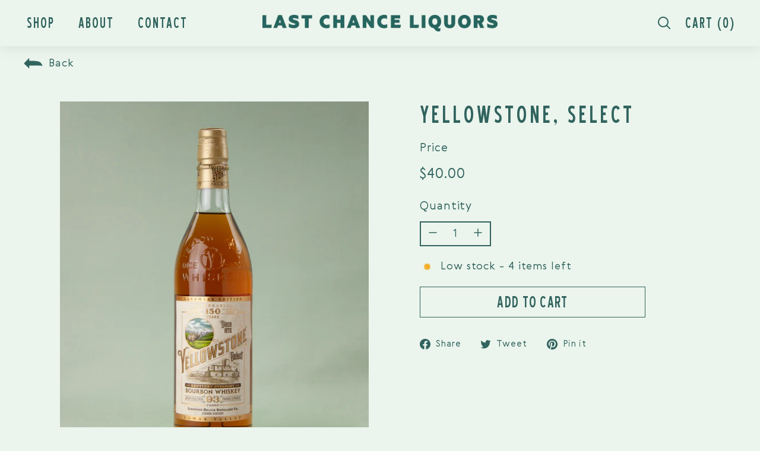

--- FILE ---
content_type: text/html; charset=utf-8
request_url: https://lastchancenashville.com/products/yellowstone-select
body_size: 27203
content:
<!doctype html>
<html class="no-js" lang="en" dir="ltr">
<head>
  <meta charset="utf-8">
  <meta http-equiv="X-UA-Compatible" content="IE=edge,chrome=1">
  <meta name="viewport" content="width=device-width,initial-scale=1">
  <meta name="theme-color" content="#31635e">
  <link rel="canonical" href="https://lastchancenashville.com/products/yellowstone-select">
  <link rel="preload" as="script" href="//lastchancenashville.com/cdn/shop/t/4/assets/theme.js?v=9784981994346708231667547464">
  <link rel="preconnect" href="https://cdn.shopify.com">
  <link rel="preconnect" href="https://fonts.shopifycdn.com">
  <link rel="dns-prefetch" href="https://productreviews.shopifycdn.com">
  <link rel="dns-prefetch" href="https://ajax.googleapis.com">
  <link rel="dns-prefetch" href="https://maps.googleapis.com">
  <link rel="dns-prefetch" href="https://maps.gstatic.com"><link rel="shortcut icon" href="//lastchancenashville.com/cdn/shop/files/LCL_favicon_32x32.png?v=1662706647" type="image/png" /><title>Yellowstone, Select
&ndash; Last Chance Liquors
</title>
<meta property="og:site_name" content="Last Chance Liquors">
  <meta property="og:url" content="https://lastchancenashville.com/products/yellowstone-select">
  <meta property="og:title" content="Yellowstone, Select">
  <meta property="og:type" content="product">
  <meta property="og:description" content="Last Chance Liquors"><meta property="og:image" content="http://lastchancenashville.com/cdn/shop/products/Yellowstone.jpg?v=1667436716">
    <meta property="og:image:secure_url" content="https://lastchancenashville.com/cdn/shop/products/Yellowstone.jpg?v=1667436716">
    <meta property="og:image:width" content="1405">
    <meta property="og:image:height" content="1729"><meta name="twitter:site" content="@">
  <meta name="twitter:card" content="summary_large_image">
  <meta name="twitter:title" content="Yellowstone, Select">
  <meta name="twitter:description" content="Last Chance Liquors">
<style data-shopify>@font-face {
  font-family: Poppins;
  font-weight: 200;
  font-style: normal;
  font-display: swap;
  src: url("//lastchancenashville.com/cdn/fonts/poppins/poppins_n2.99893b093cc6b797a8baf99180056d9e77320b68.woff2") format("woff2"),
       url("//lastchancenashville.com/cdn/fonts/poppins/poppins_n2.c218f0380a81801a28158673003c167a54d2d69c.woff") format("woff");
}

  @font-face {
  font-family: Montserrat;
  font-weight: 300;
  font-style: normal;
  font-display: swap;
  src: url("//lastchancenashville.com/cdn/fonts/montserrat/montserrat_n3.29e699231893fd243e1620595067294bb067ba2a.woff2") format("woff2"),
       url("//lastchancenashville.com/cdn/fonts/montserrat/montserrat_n3.64ed56f012a53c08a49d49bd7e0c8d2f46119150.woff") format("woff");
}


  @font-face {
  font-family: Montserrat;
  font-weight: 600;
  font-style: normal;
  font-display: swap;
  src: url("//lastchancenashville.com/cdn/fonts/montserrat/montserrat_n6.1326b3e84230700ef15b3a29fb520639977513e0.woff2") format("woff2"),
       url("//lastchancenashville.com/cdn/fonts/montserrat/montserrat_n6.652f051080eb14192330daceed8cd53dfdc5ead9.woff") format("woff");
}

  @font-face {
  font-family: Montserrat;
  font-weight: 300;
  font-style: italic;
  font-display: swap;
  src: url("//lastchancenashville.com/cdn/fonts/montserrat/montserrat_i3.9cfee8ab0b9b229ed9a7652dff7d786e45a01df2.woff2") format("woff2"),
       url("//lastchancenashville.com/cdn/fonts/montserrat/montserrat_i3.68df04ba4494b4612ed6f9bf46b6c06246fa2fa4.woff") format("woff");
}

  @font-face {
  font-family: Montserrat;
  font-weight: 600;
  font-style: italic;
  font-display: swap;
  src: url("//lastchancenashville.com/cdn/fonts/montserrat/montserrat_i6.e90155dd2f004112a61c0322d66d1f59dadfa84b.woff2") format("woff2"),
       url("//lastchancenashville.com/cdn/fonts/montserrat/montserrat_i6.41470518d8e9d7f1bcdd29a447c2397e5393943f.woff") format("woff");
}

</style><link href="//lastchancenashville.com/cdn/shop/t/4/assets/font.css?v=97349067855426569581669360570" rel="stylesheet" type="text/css" media="all" />
  <link href="//lastchancenashville.com/cdn/shop/t/4/assets/theme.css?v=114309883322774509341759332579" rel="stylesheet" type="text/css" media="all" />
  <link href="//lastchancenashville.com/cdn/shop/t/4/assets/custom.css?v=163696553258201660901681544983" rel="stylesheet" type="text/css" media="all" />
<style data-shopify>:root {
    --typeHeaderPrimary: Poppins;
    --typeHeaderFallback: sans-serif;
    --typeHeaderSize: 36px;
    --typeHeaderWeight: 200;
    --typeHeaderLineHeight: 1.1;
    --typeHeaderSpacing: 0.05em;

    --typeBasePrimary:Montserrat;
    --typeBaseFallback:sans-serif;
    --typeBaseSize: 18px;
    --typeBaseWeight: 300;
    --typeBaseSpacing: 0.05em;
    --typeBaseLineHeight: 1.6;

    --colorSmallImageBg: #ffffff;
    --colorSmallImageBgDark: #f7f7f7;
    --colorLargeImageBg: #0f0f0f;
    --colorLargeImageBgLight: #303030;

    --iconWeight: 3px;
    --iconLinecaps: miter;

    
      --buttonRadius: 0px;
      --btnPadding: 11px 20px;
    

    
      --roundness: 0px;
    

    
      --gridThickness: 0px;
    

    --productTileMargin: 10%;
    --collectionTileMargin: 15%;

    --swatchSize: 40px;
  }

  @media screen and (max-width: 768px) {
    :root {
      --typeBaseSize: 16px;

      
        --roundness: 0px;
        --btnPadding: 9px 17px;
      
    }
  }</style><script>
    document.documentElement.className = document.documentElement.className.replace('no-js', 'js');

    window.theme = window.theme || {};
    theme.routes = {
      home: "/",
      collections: "/collections",
      cart: "/cart.js",
      cartPage: "/cart",
      cartAdd: "/cart/add.js",
      cartChange: "/cart/change.js",
      search: "/search"
    };
    theme.strings = {
      soldOut: "Sold Out",
      unavailable: "Unavailable",
      inStockLabel: "In Stock",
      stockLabel: "Low stock - [count] items left",
      willNotShipUntil: "Ready to ship [date]",
      willBeInStockAfter: "Back in stock [date]",
      waitingForStock: "Inventory on the way",
      savePrice: "Save [saved_amount]",
      cartEmpty: "Your cart is currently empty.",
      cartTermsConfirmation: "You must agree with the terms and conditions of sales to check out",
      searchCollections: "Collections:",
      searchPages: "Pages:",
      searchArticles: "Articles:"
    };
    theme.settings = {
      dynamicVariantsEnable: true,
      cartType: "page",
      isCustomerTemplate: false,
      moneyFormat: "${{amount}}",
      saveType: "dollar",
      productImageSize: "natural",
      productImageCover: true,
      predictiveSearch: false,
      predictiveSearchType: "product,article",
      superScriptSetting: false,
      superScriptPrice: false,
      quickView: false,
      quickAdd: false,
      themeName: 'Expanse',
      themeVersion: "3.1.0"
    };
  </script>

  <script>window.performance && window.performance.mark && window.performance.mark('shopify.content_for_header.start');</script><meta id="shopify-digital-wallet" name="shopify-digital-wallet" content="/57691144401/digital_wallets/dialog">
<meta name="shopify-checkout-api-token" content="9ffcb9885f20273c056295d85964f618">
<link rel="alternate" type="application/json+oembed" href="https://lastchancenashville.com/products/yellowstone-select.oembed">
<script async="async" src="/checkouts/internal/preloads.js?locale=en-US"></script>
<link rel="preconnect" href="https://shop.app" crossorigin="anonymous">
<script async="async" src="https://shop.app/checkouts/internal/preloads.js?locale=en-US&shop_id=57691144401" crossorigin="anonymous"></script>
<script id="apple-pay-shop-capabilities" type="application/json">{"shopId":57691144401,"countryCode":"US","currencyCode":"USD","merchantCapabilities":["supports3DS"],"merchantId":"gid:\/\/shopify\/Shop\/57691144401","merchantName":"Last Chance Liquors","requiredBillingContactFields":["postalAddress","email"],"requiredShippingContactFields":["postalAddress","email"],"shippingType":"shipping","supportedNetworks":["visa","masterCard","amex","discover","elo","jcb"],"total":{"type":"pending","label":"Last Chance Liquors","amount":"1.00"},"shopifyPaymentsEnabled":true,"supportsSubscriptions":true}</script>
<script id="shopify-features" type="application/json">{"accessToken":"9ffcb9885f20273c056295d85964f618","betas":["rich-media-storefront-analytics"],"domain":"lastchancenashville.com","predictiveSearch":true,"shopId":57691144401,"locale":"en"}</script>
<script>var Shopify = Shopify || {};
Shopify.shop = "last-chance-nashville.myshopify.com";
Shopify.locale = "en";
Shopify.currency = {"active":"USD","rate":"1.0"};
Shopify.country = "US";
Shopify.theme = {"name":"Work ITG - Expanse ","id":130058977489,"schema_name":"Expanse","schema_version":"3.1.0","theme_store_id":902,"role":"main"};
Shopify.theme.handle = "null";
Shopify.theme.style = {"id":null,"handle":null};
Shopify.cdnHost = "lastchancenashville.com/cdn";
Shopify.routes = Shopify.routes || {};
Shopify.routes.root = "/";</script>
<script type="module">!function(o){(o.Shopify=o.Shopify||{}).modules=!0}(window);</script>
<script>!function(o){function n(){var o=[];function n(){o.push(Array.prototype.slice.apply(arguments))}return n.q=o,n}var t=o.Shopify=o.Shopify||{};t.loadFeatures=n(),t.autoloadFeatures=n()}(window);</script>
<script>
  window.ShopifyPay = window.ShopifyPay || {};
  window.ShopifyPay.apiHost = "shop.app\/pay";
  window.ShopifyPay.redirectState = null;
</script>
<script id="shop-js-analytics" type="application/json">{"pageType":"product"}</script>
<script defer="defer" async type="module" src="//lastchancenashville.com/cdn/shopifycloud/shop-js/modules/v2/client.init-shop-cart-sync_BT-GjEfc.en.esm.js"></script>
<script defer="defer" async type="module" src="//lastchancenashville.com/cdn/shopifycloud/shop-js/modules/v2/chunk.common_D58fp_Oc.esm.js"></script>
<script defer="defer" async type="module" src="//lastchancenashville.com/cdn/shopifycloud/shop-js/modules/v2/chunk.modal_xMitdFEc.esm.js"></script>
<script type="module">
  await import("//lastchancenashville.com/cdn/shopifycloud/shop-js/modules/v2/client.init-shop-cart-sync_BT-GjEfc.en.esm.js");
await import("//lastchancenashville.com/cdn/shopifycloud/shop-js/modules/v2/chunk.common_D58fp_Oc.esm.js");
await import("//lastchancenashville.com/cdn/shopifycloud/shop-js/modules/v2/chunk.modal_xMitdFEc.esm.js");

  window.Shopify.SignInWithShop?.initShopCartSync?.({"fedCMEnabled":true,"windoidEnabled":true});

</script>
<script>
  window.Shopify = window.Shopify || {};
  if (!window.Shopify.featureAssets) window.Shopify.featureAssets = {};
  window.Shopify.featureAssets['shop-js'] = {"shop-cart-sync":["modules/v2/client.shop-cart-sync_DZOKe7Ll.en.esm.js","modules/v2/chunk.common_D58fp_Oc.esm.js","modules/v2/chunk.modal_xMitdFEc.esm.js"],"init-fed-cm":["modules/v2/client.init-fed-cm_B6oLuCjv.en.esm.js","modules/v2/chunk.common_D58fp_Oc.esm.js","modules/v2/chunk.modal_xMitdFEc.esm.js"],"shop-cash-offers":["modules/v2/client.shop-cash-offers_D2sdYoxE.en.esm.js","modules/v2/chunk.common_D58fp_Oc.esm.js","modules/v2/chunk.modal_xMitdFEc.esm.js"],"shop-login-button":["modules/v2/client.shop-login-button_QeVjl5Y3.en.esm.js","modules/v2/chunk.common_D58fp_Oc.esm.js","modules/v2/chunk.modal_xMitdFEc.esm.js"],"pay-button":["modules/v2/client.pay-button_DXTOsIq6.en.esm.js","modules/v2/chunk.common_D58fp_Oc.esm.js","modules/v2/chunk.modal_xMitdFEc.esm.js"],"shop-button":["modules/v2/client.shop-button_DQZHx9pm.en.esm.js","modules/v2/chunk.common_D58fp_Oc.esm.js","modules/v2/chunk.modal_xMitdFEc.esm.js"],"avatar":["modules/v2/client.avatar_BTnouDA3.en.esm.js"],"init-windoid":["modules/v2/client.init-windoid_CR1B-cfM.en.esm.js","modules/v2/chunk.common_D58fp_Oc.esm.js","modules/v2/chunk.modal_xMitdFEc.esm.js"],"init-shop-for-new-customer-accounts":["modules/v2/client.init-shop-for-new-customer-accounts_C_vY_xzh.en.esm.js","modules/v2/client.shop-login-button_QeVjl5Y3.en.esm.js","modules/v2/chunk.common_D58fp_Oc.esm.js","modules/v2/chunk.modal_xMitdFEc.esm.js"],"init-shop-email-lookup-coordinator":["modules/v2/client.init-shop-email-lookup-coordinator_BI7n9ZSv.en.esm.js","modules/v2/chunk.common_D58fp_Oc.esm.js","modules/v2/chunk.modal_xMitdFEc.esm.js"],"init-shop-cart-sync":["modules/v2/client.init-shop-cart-sync_BT-GjEfc.en.esm.js","modules/v2/chunk.common_D58fp_Oc.esm.js","modules/v2/chunk.modal_xMitdFEc.esm.js"],"shop-toast-manager":["modules/v2/client.shop-toast-manager_DiYdP3xc.en.esm.js","modules/v2/chunk.common_D58fp_Oc.esm.js","modules/v2/chunk.modal_xMitdFEc.esm.js"],"init-customer-accounts":["modules/v2/client.init-customer-accounts_D9ZNqS-Q.en.esm.js","modules/v2/client.shop-login-button_QeVjl5Y3.en.esm.js","modules/v2/chunk.common_D58fp_Oc.esm.js","modules/v2/chunk.modal_xMitdFEc.esm.js"],"init-customer-accounts-sign-up":["modules/v2/client.init-customer-accounts-sign-up_iGw4briv.en.esm.js","modules/v2/client.shop-login-button_QeVjl5Y3.en.esm.js","modules/v2/chunk.common_D58fp_Oc.esm.js","modules/v2/chunk.modal_xMitdFEc.esm.js"],"shop-follow-button":["modules/v2/client.shop-follow-button_CqMgW2wH.en.esm.js","modules/v2/chunk.common_D58fp_Oc.esm.js","modules/v2/chunk.modal_xMitdFEc.esm.js"],"checkout-modal":["modules/v2/client.checkout-modal_xHeaAweL.en.esm.js","modules/v2/chunk.common_D58fp_Oc.esm.js","modules/v2/chunk.modal_xMitdFEc.esm.js"],"shop-login":["modules/v2/client.shop-login_D91U-Q7h.en.esm.js","modules/v2/chunk.common_D58fp_Oc.esm.js","modules/v2/chunk.modal_xMitdFEc.esm.js"],"lead-capture":["modules/v2/client.lead-capture_BJmE1dJe.en.esm.js","modules/v2/chunk.common_D58fp_Oc.esm.js","modules/v2/chunk.modal_xMitdFEc.esm.js"],"payment-terms":["modules/v2/client.payment-terms_Ci9AEqFq.en.esm.js","modules/v2/chunk.common_D58fp_Oc.esm.js","modules/v2/chunk.modal_xMitdFEc.esm.js"]};
</script>
<script id="__st">var __st={"a":57691144401,"offset":-21600,"reqid":"5117c4de-7311-427f-b36b-eb20b690aab0-1769186631","pageurl":"lastchancenashville.com\/products\/yellowstone-select","u":"6ec106e2b4bd","p":"product","rtyp":"product","rid":7099149549777};</script>
<script>window.ShopifyPaypalV4VisibilityTracking = true;</script>
<script id="form-persister">!function(){'use strict';const t='contact',e='new_comment',n=[[t,t],['blogs',e],['comments',e],[t,'customer']],o='password',r='form_key',c=['recaptcha-v3-token','g-recaptcha-response','h-captcha-response',o],s=()=>{try{return window.sessionStorage}catch{return}},i='__shopify_v',u=t=>t.elements[r],a=function(){const t=[...n].map((([t,e])=>`form[action*='/${t}']:not([data-nocaptcha='true']) input[name='form_type'][value='${e}']`)).join(',');var e;return e=t,()=>e?[...document.querySelectorAll(e)].map((t=>t.form)):[]}();function m(t){const e=u(t);a().includes(t)&&(!e||!e.value)&&function(t){try{if(!s())return;!function(t){const e=s();if(!e)return;const n=u(t);if(!n)return;const o=n.value;o&&e.removeItem(o)}(t);const e=Array.from(Array(32),(()=>Math.random().toString(36)[2])).join('');!function(t,e){u(t)||t.append(Object.assign(document.createElement('input'),{type:'hidden',name:r})),t.elements[r].value=e}(t,e),function(t,e){const n=s();if(!n)return;const r=[...t.querySelectorAll(`input[type='${o}']`)].map((({name:t})=>t)),u=[...c,...r],a={};for(const[o,c]of new FormData(t).entries())u.includes(o)||(a[o]=c);n.setItem(e,JSON.stringify({[i]:1,action:t.action,data:a}))}(t,e)}catch(e){console.error('failed to persist form',e)}}(t)}const f=t=>{if('true'===t.dataset.persistBound)return;const e=function(t,e){const n=function(t){return'function'==typeof t.submit?t.submit:HTMLFormElement.prototype.submit}(t).bind(t);return function(){let t;return()=>{t||(t=!0,(()=>{try{e(),n()}catch(t){(t=>{console.error('form submit failed',t)})(t)}})(),setTimeout((()=>t=!1),250))}}()}(t,(()=>{m(t)}));!function(t,e){if('function'==typeof t.submit&&'function'==typeof e)try{t.submit=e}catch{}}(t,e),t.addEventListener('submit',(t=>{t.preventDefault(),e()})),t.dataset.persistBound='true'};!function(){function t(t){const e=(t=>{const e=t.target;return e instanceof HTMLFormElement?e:e&&e.form})(t);e&&m(e)}document.addEventListener('submit',t),document.addEventListener('DOMContentLoaded',(()=>{const e=a();for(const t of e)f(t);var n;n=document.body,new window.MutationObserver((t=>{for(const e of t)if('childList'===e.type&&e.addedNodes.length)for(const t of e.addedNodes)1===t.nodeType&&'FORM'===t.tagName&&a().includes(t)&&f(t)})).observe(n,{childList:!0,subtree:!0,attributes:!1}),document.removeEventListener('submit',t)}))}()}();</script>
<script integrity="sha256-4kQ18oKyAcykRKYeNunJcIwy7WH5gtpwJnB7kiuLZ1E=" data-source-attribution="shopify.loadfeatures" defer="defer" src="//lastchancenashville.com/cdn/shopifycloud/storefront/assets/storefront/load_feature-a0a9edcb.js" crossorigin="anonymous"></script>
<script crossorigin="anonymous" defer="defer" src="//lastchancenashville.com/cdn/shopifycloud/storefront/assets/shopify_pay/storefront-65b4c6d7.js?v=20250812"></script>
<script data-source-attribution="shopify.dynamic_checkout.dynamic.init">var Shopify=Shopify||{};Shopify.PaymentButton=Shopify.PaymentButton||{isStorefrontPortableWallets:!0,init:function(){window.Shopify.PaymentButton.init=function(){};var t=document.createElement("script");t.src="https://lastchancenashville.com/cdn/shopifycloud/portable-wallets/latest/portable-wallets.en.js",t.type="module",document.head.appendChild(t)}};
</script>
<script data-source-attribution="shopify.dynamic_checkout.buyer_consent">
  function portableWalletsHideBuyerConsent(e){var t=document.getElementById("shopify-buyer-consent"),n=document.getElementById("shopify-subscription-policy-button");t&&n&&(t.classList.add("hidden"),t.setAttribute("aria-hidden","true"),n.removeEventListener("click",e))}function portableWalletsShowBuyerConsent(e){var t=document.getElementById("shopify-buyer-consent"),n=document.getElementById("shopify-subscription-policy-button");t&&n&&(t.classList.remove("hidden"),t.removeAttribute("aria-hidden"),n.addEventListener("click",e))}window.Shopify?.PaymentButton&&(window.Shopify.PaymentButton.hideBuyerConsent=portableWalletsHideBuyerConsent,window.Shopify.PaymentButton.showBuyerConsent=portableWalletsShowBuyerConsent);
</script>
<script data-source-attribution="shopify.dynamic_checkout.cart.bootstrap">document.addEventListener("DOMContentLoaded",(function(){function t(){return document.querySelector("shopify-accelerated-checkout-cart, shopify-accelerated-checkout")}if(t())Shopify.PaymentButton.init();else{new MutationObserver((function(e,n){t()&&(Shopify.PaymentButton.init(),n.disconnect())})).observe(document.body,{childList:!0,subtree:!0})}}));
</script>
<link id="shopify-accelerated-checkout-styles" rel="stylesheet" media="screen" href="https://lastchancenashville.com/cdn/shopifycloud/portable-wallets/latest/accelerated-checkout-backwards-compat.css" crossorigin="anonymous">
<style id="shopify-accelerated-checkout-cart">
        #shopify-buyer-consent {
  margin-top: 1em;
  display: inline-block;
  width: 100%;
}

#shopify-buyer-consent.hidden {
  display: none;
}

#shopify-subscription-policy-button {
  background: none;
  border: none;
  padding: 0;
  text-decoration: underline;
  font-size: inherit;
  cursor: pointer;
}

#shopify-subscription-policy-button::before {
  box-shadow: none;
}

      </style>

<script>window.performance && window.performance.mark && window.performance.mark('shopify.content_for_header.end');</script>
    <script src="//lastchancenashville.com/cdn/shop/t/4/assets/jquery.min.js?v=115860211936397945481667547363"></script>
    <script src="//lastchancenashville.com/cdn/shop/t/4/assets/cookie.min.js?v=9607349207001725821667547232"></script> 
    <script src="//lastchancenashville.com/cdn/shop/t/4/assets/owlcarousel.js?v=52373305831238336551662991759"></script>
    <script src="//lastchancenashville.com/cdn/shop/t/4/assets/vendor-scripts-v2.js" defer="defer"></script>
    <script src="//lastchancenashville.com/cdn/shop/t/4/assets/theme.js?v=9784981994346708231667547464" defer="defer"></script>
    <script src="//lastchancenashville.com/cdn/shop/t/4/assets/custom.js?v=41731443943347748961682064274" defer="defer"></script>
 
 
   <link href="//lastchancenashville.com/cdn/shop/t/4/assets/owlcarousel.css?v=70516089817612781961662987501" rel="stylesheet" type="text/css" media="all" />

   

 <!--begin-boost-pfs-filter-css-->
   <link rel="preload stylesheet" href="//lastchancenashville.com/cdn/shop/t/4/assets/boost-pfs-instant-search.css?v=136631711657141239981664873021" as="style"><link href="//lastchancenashville.com/cdn/shop/t/4/assets/boost-pfs-custom.css?v=160253050117171160021681546319" rel="stylesheet" type="text/css" media="all" />
<style data-id="boost-pfs-style">
    .boost-pfs-filter-option-title-text {color: rgba(49,99,94,1);font-size: 24px;font-weight: 400;text-transform: uppercase;font-family: Blue-Highway-Condensed-Regular;}

   .boost-pfs-filter-tree-v .boost-pfs-filter-option-title-text:before {border-top-color: rgba(49,99,94,1);}
    .boost-pfs-filter-tree-v .boost-pfs-filter-option.boost-pfs-filter-option-collapsed .boost-pfs-filter-option-title-text:before {border-bottom-color: rgba(49,99,94,1);}
    .boost-pfs-filter-tree-h .boost-pfs-filter-option-title-heading:before {border-right-color: rgba(49,99,94,1);
        border-bottom-color: rgba(49,99,94,1);}

    .boost-pfs-filter-refine-by .boost-pfs-filter-option-title h3 {color: rgba(49,99,94,1);}

    .boost-pfs-filter-option-content .boost-pfs-filter-option-item-list .boost-pfs-filter-option-item button,
    .boost-pfs-filter-option-content .boost-pfs-filter-option-item-list .boost-pfs-filter-option-item .boost-pfs-filter-button,
    .boost-pfs-filter-option-range-amount input,
    .boost-pfs-filter-tree-v .boost-pfs-filter-refine-by .boost-pfs-filter-refine-by-items .refine-by-item,
    .boost-pfs-filter-refine-by-wrapper-v .boost-pfs-filter-refine-by .boost-pfs-filter-refine-by-items .refine-by-item,
    .boost-pfs-filter-refine-by .boost-pfs-filter-option-title,
    .boost-pfs-filter-refine-by .boost-pfs-filter-refine-by-items .refine-by-item>a,
    .boost-pfs-filter-refine-by>span,
    .boost-pfs-filter-clear,
    .boost-pfs-filter-clear-all{color: rgba(49,99,94,1);font-size: 18px;font-family: Brownfox_-_Gerbera;}
    .boost-pfs-filter-tree-h .boost-pfs-filter-pc .boost-pfs-filter-refine-by-items .refine-by-item .boost-pfs-filter-clear .refine-by-type,
    .boost-pfs-filter-refine-by-wrapper-h .boost-pfs-filter-pc .boost-pfs-filter-refine-by-items .refine-by-item .boost-pfs-filter-clear .refine-by-type {color: rgba(49,99,94,1);}

    .boost-pfs-filter-option-multi-level-collections .boost-pfs-filter-option-multi-level-list .boost-pfs-filter-option-item .boost-pfs-filter-button-arrow .boost-pfs-arrow:before,
    .boost-pfs-filter-option-multi-level-tag .boost-pfs-filter-option-multi-level-list .boost-pfs-filter-option-item .boost-pfs-filter-button-arrow .boost-pfs-arrow:before {border-right: 1px solid rgba(49,99,94,1);
        border-bottom: 1px solid rgba(49,99,94,1);}

    .boost-pfs-filter-refine-by-wrapper-v .boost-pfs-filter-refine-by .boost-pfs-filter-refine-by-items .refine-by-item .boost-pfs-filter-clear:after,
    .boost-pfs-filter-refine-by-wrapper-v .boost-pfs-filter-refine-by .boost-pfs-filter-refine-by-items .refine-by-item .boost-pfs-filter-clear:before,
    .boost-pfs-filter-tree-v .boost-pfs-filter-refine-by .boost-pfs-filter-refine-by-items .refine-by-item .boost-pfs-filter-clear:after,
    .boost-pfs-filter-tree-v .boost-pfs-filter-refine-by .boost-pfs-filter-refine-by-items .refine-by-item .boost-pfs-filter-clear:before,
    .boost-pfs-filter-refine-by-wrapper-h .boost-pfs-filter-pc .boost-pfs-filter-refine-by-items .refine-by-item .boost-pfs-filter-clear:after,
    .boost-pfs-filter-refine-by-wrapper-h .boost-pfs-filter-pc .boost-pfs-filter-refine-by-items .refine-by-item .boost-pfs-filter-clear:before,
    .boost-pfs-filter-tree-h .boost-pfs-filter-pc .boost-pfs-filter-refine-by-items .refine-by-item .boost-pfs-filter-clear:after,
    .boost-pfs-filter-tree-h .boost-pfs-filter-pc .boost-pfs-filter-refine-by-items .refine-by-item .boost-pfs-filter-clear:before {border-top-color: rgba(49,99,94,1);}
    .boost-pfs-filter-option-range-slider .noUi-value-horizontal {color: rgba(49,99,94,1);}

    .boost-pfs-filter-tree-mobile-button button,
    .boost-pfs-filter-top-sorting-mobile button {color: rgba(255,255,255,1) !important;font-weight: 400 !important;text-transform: uppercase !important;font-family: Brownfox_-_Gerbera !important;background: rgba(49,99,94,1) !important;}
    .boost-pfs-filter-top-sorting-mobile button>span:after {color: rgba(255,255,255,1) !important;}
  </style>

 <!--end-boost-pfs-filter-css-->
  
   <link href="//lastchancenashville.com/cdn/shop/t/4/assets/aos.css?v=171440860698160758581670591166" rel="stylesheet">
    
   <script src="//lastchancenashville.com/cdn/shop/t/4/assets/aos.js?v=146123878477799097641670591211"></script>
    
   <script src='//lastchancenashville.com/cdn/shop/t/4/assets/product_restore_email.js?v=57882351343049240471677681119' defer='defer' ></script> 
    
<link href="https://monorail-edge.shopifysvc.com" rel="dns-prefetch">
<script>(function(){if ("sendBeacon" in navigator && "performance" in window) {try {var session_token_from_headers = performance.getEntriesByType('navigation')[0].serverTiming.find(x => x.name == '_s').description;} catch {var session_token_from_headers = undefined;}var session_cookie_matches = document.cookie.match(/_shopify_s=([^;]*)/);var session_token_from_cookie = session_cookie_matches && session_cookie_matches.length === 2 ? session_cookie_matches[1] : "";var session_token = session_token_from_headers || session_token_from_cookie || "";function handle_abandonment_event(e) {var entries = performance.getEntries().filter(function(entry) {return /monorail-edge.shopifysvc.com/.test(entry.name);});if (!window.abandonment_tracked && entries.length === 0) {window.abandonment_tracked = true;var currentMs = Date.now();var navigation_start = performance.timing.navigationStart;var payload = {shop_id: 57691144401,url: window.location.href,navigation_start,duration: currentMs - navigation_start,session_token,page_type: "product"};window.navigator.sendBeacon("https://monorail-edge.shopifysvc.com/v1/produce", JSON.stringify({schema_id: "online_store_buyer_site_abandonment/1.1",payload: payload,metadata: {event_created_at_ms: currentMs,event_sent_at_ms: currentMs}}));}}window.addEventListener('pagehide', handle_abandonment_event);}}());</script>
<script id="web-pixels-manager-setup">(function e(e,d,r,n,o){if(void 0===o&&(o={}),!Boolean(null===(a=null===(i=window.Shopify)||void 0===i?void 0:i.analytics)||void 0===a?void 0:a.replayQueue)){var i,a;window.Shopify=window.Shopify||{};var t=window.Shopify;t.analytics=t.analytics||{};var s=t.analytics;s.replayQueue=[],s.publish=function(e,d,r){return s.replayQueue.push([e,d,r]),!0};try{self.performance.mark("wpm:start")}catch(e){}var l=function(){var e={modern:/Edge?\/(1{2}[4-9]|1[2-9]\d|[2-9]\d{2}|\d{4,})\.\d+(\.\d+|)|Firefox\/(1{2}[4-9]|1[2-9]\d|[2-9]\d{2}|\d{4,})\.\d+(\.\d+|)|Chrom(ium|e)\/(9{2}|\d{3,})\.\d+(\.\d+|)|(Maci|X1{2}).+ Version\/(15\.\d+|(1[6-9]|[2-9]\d|\d{3,})\.\d+)([,.]\d+|)( \(\w+\)|)( Mobile\/\w+|) Safari\/|Chrome.+OPR\/(9{2}|\d{3,})\.\d+\.\d+|(CPU[ +]OS|iPhone[ +]OS|CPU[ +]iPhone|CPU IPhone OS|CPU iPad OS)[ +]+(15[._]\d+|(1[6-9]|[2-9]\d|\d{3,})[._]\d+)([._]\d+|)|Android:?[ /-](13[3-9]|1[4-9]\d|[2-9]\d{2}|\d{4,})(\.\d+|)(\.\d+|)|Android.+Firefox\/(13[5-9]|1[4-9]\d|[2-9]\d{2}|\d{4,})\.\d+(\.\d+|)|Android.+Chrom(ium|e)\/(13[3-9]|1[4-9]\d|[2-9]\d{2}|\d{4,})\.\d+(\.\d+|)|SamsungBrowser\/([2-9]\d|\d{3,})\.\d+/,legacy:/Edge?\/(1[6-9]|[2-9]\d|\d{3,})\.\d+(\.\d+|)|Firefox\/(5[4-9]|[6-9]\d|\d{3,})\.\d+(\.\d+|)|Chrom(ium|e)\/(5[1-9]|[6-9]\d|\d{3,})\.\d+(\.\d+|)([\d.]+$|.*Safari\/(?![\d.]+ Edge\/[\d.]+$))|(Maci|X1{2}).+ Version\/(10\.\d+|(1[1-9]|[2-9]\d|\d{3,})\.\d+)([,.]\d+|)( \(\w+\)|)( Mobile\/\w+|) Safari\/|Chrome.+OPR\/(3[89]|[4-9]\d|\d{3,})\.\d+\.\d+|(CPU[ +]OS|iPhone[ +]OS|CPU[ +]iPhone|CPU IPhone OS|CPU iPad OS)[ +]+(10[._]\d+|(1[1-9]|[2-9]\d|\d{3,})[._]\d+)([._]\d+|)|Android:?[ /-](13[3-9]|1[4-9]\d|[2-9]\d{2}|\d{4,})(\.\d+|)(\.\d+|)|Mobile Safari.+OPR\/([89]\d|\d{3,})\.\d+\.\d+|Android.+Firefox\/(13[5-9]|1[4-9]\d|[2-9]\d{2}|\d{4,})\.\d+(\.\d+|)|Android.+Chrom(ium|e)\/(13[3-9]|1[4-9]\d|[2-9]\d{2}|\d{4,})\.\d+(\.\d+|)|Android.+(UC? ?Browser|UCWEB|U3)[ /]?(15\.([5-9]|\d{2,})|(1[6-9]|[2-9]\d|\d{3,})\.\d+)\.\d+|SamsungBrowser\/(5\.\d+|([6-9]|\d{2,})\.\d+)|Android.+MQ{2}Browser\/(14(\.(9|\d{2,})|)|(1[5-9]|[2-9]\d|\d{3,})(\.\d+|))(\.\d+|)|K[Aa][Ii]OS\/(3\.\d+|([4-9]|\d{2,})\.\d+)(\.\d+|)/},d=e.modern,r=e.legacy,n=navigator.userAgent;return n.match(d)?"modern":n.match(r)?"legacy":"unknown"}(),u="modern"===l?"modern":"legacy",c=(null!=n?n:{modern:"",legacy:""})[u],f=function(e){return[e.baseUrl,"/wpm","/b",e.hashVersion,"modern"===e.buildTarget?"m":"l",".js"].join("")}({baseUrl:d,hashVersion:r,buildTarget:u}),m=function(e){var d=e.version,r=e.bundleTarget,n=e.surface,o=e.pageUrl,i=e.monorailEndpoint;return{emit:function(e){var a=e.status,t=e.errorMsg,s=(new Date).getTime(),l=JSON.stringify({metadata:{event_sent_at_ms:s},events:[{schema_id:"web_pixels_manager_load/3.1",payload:{version:d,bundle_target:r,page_url:o,status:a,surface:n,error_msg:t},metadata:{event_created_at_ms:s}}]});if(!i)return console&&console.warn&&console.warn("[Web Pixels Manager] No Monorail endpoint provided, skipping logging."),!1;try{return self.navigator.sendBeacon.bind(self.navigator)(i,l)}catch(e){}var u=new XMLHttpRequest;try{return u.open("POST",i,!0),u.setRequestHeader("Content-Type","text/plain"),u.send(l),!0}catch(e){return console&&console.warn&&console.warn("[Web Pixels Manager] Got an unhandled error while logging to Monorail."),!1}}}}({version:r,bundleTarget:l,surface:e.surface,pageUrl:self.location.href,monorailEndpoint:e.monorailEndpoint});try{o.browserTarget=l,function(e){var d=e.src,r=e.async,n=void 0===r||r,o=e.onload,i=e.onerror,a=e.sri,t=e.scriptDataAttributes,s=void 0===t?{}:t,l=document.createElement("script"),u=document.querySelector("head"),c=document.querySelector("body");if(l.async=n,l.src=d,a&&(l.integrity=a,l.crossOrigin="anonymous"),s)for(var f in s)if(Object.prototype.hasOwnProperty.call(s,f))try{l.dataset[f]=s[f]}catch(e){}if(o&&l.addEventListener("load",o),i&&l.addEventListener("error",i),u)u.appendChild(l);else{if(!c)throw new Error("Did not find a head or body element to append the script");c.appendChild(l)}}({src:f,async:!0,onload:function(){if(!function(){var e,d;return Boolean(null===(d=null===(e=window.Shopify)||void 0===e?void 0:e.analytics)||void 0===d?void 0:d.initialized)}()){var d=window.webPixelsManager.init(e)||void 0;if(d){var r=window.Shopify.analytics;r.replayQueue.forEach((function(e){var r=e[0],n=e[1],o=e[2];d.publishCustomEvent(r,n,o)})),r.replayQueue=[],r.publish=d.publishCustomEvent,r.visitor=d.visitor,r.initialized=!0}}},onerror:function(){return m.emit({status:"failed",errorMsg:"".concat(f," has failed to load")})},sri:function(e){var d=/^sha384-[A-Za-z0-9+/=]+$/;return"string"==typeof e&&d.test(e)}(c)?c:"",scriptDataAttributes:o}),m.emit({status:"loading"})}catch(e){m.emit({status:"failed",errorMsg:(null==e?void 0:e.message)||"Unknown error"})}}})({shopId: 57691144401,storefrontBaseUrl: "https://lastchancenashville.com",extensionsBaseUrl: "https://extensions.shopifycdn.com/cdn/shopifycloud/web-pixels-manager",monorailEndpoint: "https://monorail-edge.shopifysvc.com/unstable/produce_batch",surface: "storefront-renderer",enabledBetaFlags: ["2dca8a86"],webPixelsConfigList: [{"id":"237535441","configuration":"{\"config\":\"{\\\"pixel_id\\\":\\\"G-HTV3QMJTCF\\\",\\\"gtag_events\\\":[{\\\"type\\\":\\\"purchase\\\",\\\"action_label\\\":\\\"G-HTV3QMJTCF\\\"},{\\\"type\\\":\\\"page_view\\\",\\\"action_label\\\":\\\"G-HTV3QMJTCF\\\"},{\\\"type\\\":\\\"view_item\\\",\\\"action_label\\\":\\\"G-HTV3QMJTCF\\\"},{\\\"type\\\":\\\"search\\\",\\\"action_label\\\":\\\"G-HTV3QMJTCF\\\"},{\\\"type\\\":\\\"add_to_cart\\\",\\\"action_label\\\":\\\"G-HTV3QMJTCF\\\"},{\\\"type\\\":\\\"begin_checkout\\\",\\\"action_label\\\":\\\"G-HTV3QMJTCF\\\"},{\\\"type\\\":\\\"add_payment_info\\\",\\\"action_label\\\":\\\"G-HTV3QMJTCF\\\"}],\\\"enable_monitoring_mode\\\":false}\"}","eventPayloadVersion":"v1","runtimeContext":"OPEN","scriptVersion":"b2a88bafab3e21179ed38636efcd8a93","type":"APP","apiClientId":1780363,"privacyPurposes":[],"dataSharingAdjustments":{"protectedCustomerApprovalScopes":["read_customer_address","read_customer_email","read_customer_name","read_customer_personal_data","read_customer_phone"]}},{"id":"shopify-app-pixel","configuration":"{}","eventPayloadVersion":"v1","runtimeContext":"STRICT","scriptVersion":"0450","apiClientId":"shopify-pixel","type":"APP","privacyPurposes":["ANALYTICS","MARKETING"]},{"id":"shopify-custom-pixel","eventPayloadVersion":"v1","runtimeContext":"LAX","scriptVersion":"0450","apiClientId":"shopify-pixel","type":"CUSTOM","privacyPurposes":["ANALYTICS","MARKETING"]}],isMerchantRequest: false,initData: {"shop":{"name":"Last Chance Liquors","paymentSettings":{"currencyCode":"USD"},"myshopifyDomain":"last-chance-nashville.myshopify.com","countryCode":"US","storefrontUrl":"https:\/\/lastchancenashville.com"},"customer":null,"cart":null,"checkout":null,"productVariants":[{"price":{"amount":40.0,"currencyCode":"USD"},"product":{"title":"Yellowstone, Select","vendor":"Lipman","id":"7099149549777","untranslatedTitle":"Yellowstone, Select","url":"\/products\/yellowstone-select","type":"Whiskey"},"id":"41203620053201","image":{"src":"\/\/lastchancenashville.com\/cdn\/shop\/products\/Yellowstone.jpg?v=1667436716"},"sku":"088352130798","title":"Default Title","untranslatedTitle":"Default Title"}],"purchasingCompany":null},},"https://lastchancenashville.com/cdn","fcfee988w5aeb613cpc8e4bc33m6693e112",{"modern":"","legacy":""},{"shopId":"57691144401","storefrontBaseUrl":"https:\/\/lastchancenashville.com","extensionBaseUrl":"https:\/\/extensions.shopifycdn.com\/cdn\/shopifycloud\/web-pixels-manager","surface":"storefront-renderer","enabledBetaFlags":"[\"2dca8a86\"]","isMerchantRequest":"false","hashVersion":"fcfee988w5aeb613cpc8e4bc33m6693e112","publish":"custom","events":"[[\"page_viewed\",{}],[\"product_viewed\",{\"productVariant\":{\"price\":{\"amount\":40.0,\"currencyCode\":\"USD\"},\"product\":{\"title\":\"Yellowstone, Select\",\"vendor\":\"Lipman\",\"id\":\"7099149549777\",\"untranslatedTitle\":\"Yellowstone, Select\",\"url\":\"\/products\/yellowstone-select\",\"type\":\"Whiskey\"},\"id\":\"41203620053201\",\"image\":{\"src\":\"\/\/lastchancenashville.com\/cdn\/shop\/products\/Yellowstone.jpg?v=1667436716\"},\"sku\":\"088352130798\",\"title\":\"Default Title\",\"untranslatedTitle\":\"Default Title\"}}]]"});</script><script>
  window.ShopifyAnalytics = window.ShopifyAnalytics || {};
  window.ShopifyAnalytics.meta = window.ShopifyAnalytics.meta || {};
  window.ShopifyAnalytics.meta.currency = 'USD';
  var meta = {"product":{"id":7099149549777,"gid":"gid:\/\/shopify\/Product\/7099149549777","vendor":"Lipman","type":"Whiskey","handle":"yellowstone-select","variants":[{"id":41203620053201,"price":4000,"name":"Yellowstone, Select","public_title":null,"sku":"088352130798"}],"remote":false},"page":{"pageType":"product","resourceType":"product","resourceId":7099149549777,"requestId":"5117c4de-7311-427f-b36b-eb20b690aab0-1769186631"}};
  for (var attr in meta) {
    window.ShopifyAnalytics.meta[attr] = meta[attr];
  }
</script>
<script class="analytics">
  (function () {
    var customDocumentWrite = function(content) {
      var jquery = null;

      if (window.jQuery) {
        jquery = window.jQuery;
      } else if (window.Checkout && window.Checkout.$) {
        jquery = window.Checkout.$;
      }

      if (jquery) {
        jquery('body').append(content);
      }
    };

    var hasLoggedConversion = function(token) {
      if (token) {
        return document.cookie.indexOf('loggedConversion=' + token) !== -1;
      }
      return false;
    }

    var setCookieIfConversion = function(token) {
      if (token) {
        var twoMonthsFromNow = new Date(Date.now());
        twoMonthsFromNow.setMonth(twoMonthsFromNow.getMonth() + 2);

        document.cookie = 'loggedConversion=' + token + '; expires=' + twoMonthsFromNow;
      }
    }

    var trekkie = window.ShopifyAnalytics.lib = window.trekkie = window.trekkie || [];
    if (trekkie.integrations) {
      return;
    }
    trekkie.methods = [
      'identify',
      'page',
      'ready',
      'track',
      'trackForm',
      'trackLink'
    ];
    trekkie.factory = function(method) {
      return function() {
        var args = Array.prototype.slice.call(arguments);
        args.unshift(method);
        trekkie.push(args);
        return trekkie;
      };
    };
    for (var i = 0; i < trekkie.methods.length; i++) {
      var key = trekkie.methods[i];
      trekkie[key] = trekkie.factory(key);
    }
    trekkie.load = function(config) {
      trekkie.config = config || {};
      trekkie.config.initialDocumentCookie = document.cookie;
      var first = document.getElementsByTagName('script')[0];
      var script = document.createElement('script');
      script.type = 'text/javascript';
      script.onerror = function(e) {
        var scriptFallback = document.createElement('script');
        scriptFallback.type = 'text/javascript';
        scriptFallback.onerror = function(error) {
                var Monorail = {
      produce: function produce(monorailDomain, schemaId, payload) {
        var currentMs = new Date().getTime();
        var event = {
          schema_id: schemaId,
          payload: payload,
          metadata: {
            event_created_at_ms: currentMs,
            event_sent_at_ms: currentMs
          }
        };
        return Monorail.sendRequest("https://" + monorailDomain + "/v1/produce", JSON.stringify(event));
      },
      sendRequest: function sendRequest(endpointUrl, payload) {
        // Try the sendBeacon API
        if (window && window.navigator && typeof window.navigator.sendBeacon === 'function' && typeof window.Blob === 'function' && !Monorail.isIos12()) {
          var blobData = new window.Blob([payload], {
            type: 'text/plain'
          });

          if (window.navigator.sendBeacon(endpointUrl, blobData)) {
            return true;
          } // sendBeacon was not successful

        } // XHR beacon

        var xhr = new XMLHttpRequest();

        try {
          xhr.open('POST', endpointUrl);
          xhr.setRequestHeader('Content-Type', 'text/plain');
          xhr.send(payload);
        } catch (e) {
          console.log(e);
        }

        return false;
      },
      isIos12: function isIos12() {
        return window.navigator.userAgent.lastIndexOf('iPhone; CPU iPhone OS 12_') !== -1 || window.navigator.userAgent.lastIndexOf('iPad; CPU OS 12_') !== -1;
      }
    };
    Monorail.produce('monorail-edge.shopifysvc.com',
      'trekkie_storefront_load_errors/1.1',
      {shop_id: 57691144401,
      theme_id: 130058977489,
      app_name: "storefront",
      context_url: window.location.href,
      source_url: "//lastchancenashville.com/cdn/s/trekkie.storefront.8d95595f799fbf7e1d32231b9a28fd43b70c67d3.min.js"});

        };
        scriptFallback.async = true;
        scriptFallback.src = '//lastchancenashville.com/cdn/s/trekkie.storefront.8d95595f799fbf7e1d32231b9a28fd43b70c67d3.min.js';
        first.parentNode.insertBefore(scriptFallback, first);
      };
      script.async = true;
      script.src = '//lastchancenashville.com/cdn/s/trekkie.storefront.8d95595f799fbf7e1d32231b9a28fd43b70c67d3.min.js';
      first.parentNode.insertBefore(script, first);
    };
    trekkie.load(
      {"Trekkie":{"appName":"storefront","development":false,"defaultAttributes":{"shopId":57691144401,"isMerchantRequest":null,"themeId":130058977489,"themeCityHash":"4763520281628100831","contentLanguage":"en","currency":"USD","eventMetadataId":"24d00aed-5066-4793-a4f1-145fef6a6ea2"},"isServerSideCookieWritingEnabled":true,"monorailRegion":"shop_domain","enabledBetaFlags":["65f19447","bdb960ec"]},"Session Attribution":{},"S2S":{"facebookCapiEnabled":false,"source":"trekkie-storefront-renderer","apiClientId":580111}}
    );

    var loaded = false;
    trekkie.ready(function() {
      if (loaded) return;
      loaded = true;

      window.ShopifyAnalytics.lib = window.trekkie;

      var originalDocumentWrite = document.write;
      document.write = customDocumentWrite;
      try { window.ShopifyAnalytics.merchantGoogleAnalytics.call(this); } catch(error) {};
      document.write = originalDocumentWrite;

      window.ShopifyAnalytics.lib.page(null,{"pageType":"product","resourceType":"product","resourceId":7099149549777,"requestId":"5117c4de-7311-427f-b36b-eb20b690aab0-1769186631","shopifyEmitted":true});

      var match = window.location.pathname.match(/checkouts\/(.+)\/(thank_you|post_purchase)/)
      var token = match? match[1]: undefined;
      if (!hasLoggedConversion(token)) {
        setCookieIfConversion(token);
        window.ShopifyAnalytics.lib.track("Viewed Product",{"currency":"USD","variantId":41203620053201,"productId":7099149549777,"productGid":"gid:\/\/shopify\/Product\/7099149549777","name":"Yellowstone, Select","price":"40.00","sku":"088352130798","brand":"Lipman","variant":null,"category":"Whiskey","nonInteraction":true,"remote":false},undefined,undefined,{"shopifyEmitted":true});
      window.ShopifyAnalytics.lib.track("monorail:\/\/trekkie_storefront_viewed_product\/1.1",{"currency":"USD","variantId":41203620053201,"productId":7099149549777,"productGid":"gid:\/\/shopify\/Product\/7099149549777","name":"Yellowstone, Select","price":"40.00","sku":"088352130798","brand":"Lipman","variant":null,"category":"Whiskey","nonInteraction":true,"remote":false,"referer":"https:\/\/lastchancenashville.com\/products\/yellowstone-select"});
      }
    });


        var eventsListenerScript = document.createElement('script');
        eventsListenerScript.async = true;
        eventsListenerScript.src = "//lastchancenashville.com/cdn/shopifycloud/storefront/assets/shop_events_listener-3da45d37.js";
        document.getElementsByTagName('head')[0].appendChild(eventsListenerScript);

})();</script>
<script
  defer
  src="https://lastchancenashville.com/cdn/shopifycloud/perf-kit/shopify-perf-kit-3.0.4.min.js"
  data-application="storefront-renderer"
  data-shop-id="57691144401"
  data-render-region="gcp-us-central1"
  data-page-type="product"
  data-theme-instance-id="130058977489"
  data-theme-name="Expanse"
  data-theme-version="3.1.0"
  data-monorail-region="shop_domain"
  data-resource-timing-sampling-rate="10"
  data-shs="true"
  data-shs-beacon="true"
  data-shs-export-with-fetch="true"
  data-shs-logs-sample-rate="1"
  data-shs-beacon-endpoint="https://lastchancenashville.com/api/collect"
></script>
</head>

<body class="temp_yellowstone-select template-product" data-transitions="false" data-button_style="square" data-edges="" data-type_header_capitalize="true" data-swatch_style="round" data-grid-style="simple">

  

  <a class="in-page-link visually-hidden skip-link" href="#MainContent">Skip to content</a>

  <div id="PageContainer" class="page-container">
    <div class="transition-body"><div id="shopify-section-toolbar" class="shopify-section toolbar-section"><div data-section-id="toolbar" data-section-type="toolbar">
  <div class="toolbar">
    <div class="page-width">
      <div class="toolbar__content">
</div>

    </div>
  </div>
</div>


</div><div id="shopify-section-header" class="shopify-section header-section"><style>
  .site-nav__link {
    font-size: 24px;
  }
  
    .site-nav__link {
      text-transform: uppercase;
      letter-spacing: 0.2em;
    }
  

  
.site-header,
    .site-header__element--sub {
      box-shadow: 0 0 25px rgb(0 0 0 / 10%);
    }

    .is-light .site-header,
    .is-light .site-header__element--sub {
      box-shadow: none;
    }</style>

<div data-section-id="header" data-section-type="header">
  <div id="HeaderWrapper" class="header-wrapper">
    <header
      id="SiteHeader"
      class="site-header site-header--heading-style"
      data-sticky="true"
      data-overlay="false">

      <div class="site-header__element site-header__element--top">
        <div class="page-width">
          <div class="header-layout" data-layout="left-center" data-nav="beside" data-logo-align="left"><div class="header-item header-item--navigation"><ul class="site-nav site-navigation site-navigation--beside small--hide" role="navigation"><li
      class="site-nav__item site-nav__expanded-item"
      >

      <a href="/collections/all" class="site-nav__link site-nav__link--underline">
        Shop
      </a></li><li
      class="site-nav__item site-nav__expanded-item"
      >

      <a href="/pages/about" class="site-nav__link site-nav__link--underline">
        About
      </a></li><li
      class="site-nav__item site-nav__expanded-item"
      >

      <a href="/pages/contact" class="site-nav__link site-nav__link--underline">
        Contact
      </a></li></ul>
</div><div class="header-item header-item--logo  text-center"><style data-shopify>.header-item--logo,
    [data-layout="left-center"] .header-item--logo,
    [data-layout="left-center"] .header-item--icons {
      flex: 0 1 90px;
    }

/*     @media only screen and (min-width: 769px) {
      .header-item--logo,
      [data-layout="left-center"] .header-item--logo,
      [data-layout="left-center"] .header-item--icons {
        flex: 0 0 534px;
      }
    } */

   
    .is-light .site-header__logo .logo--inverted {
      width: 90px;
    }
    @media only screen and (min-width: 1281px) {
      .site-header__logo a {
        width: 534px;
      }
    }
 @media only screen and (min-width: 769px) {
      .is-light .site-header__logo .logo--inverted {
        width: 534px;
      }
    }

    @media only screen and (max-width: 768px) {
       .site-header__logo a {
      width: 90px;
      }
    }</style><div class="h1 site-header__logo" ><span class="visually-hidden">Last Chance Liquors</span>
      
      <a
        href="/"
        class="site-header__logo-link">
        <img
          class="small--hide"
          src="//lastchancenashville.com/cdn/shop/files/logo_534x.png?v=1662970278"
          srcset="//lastchancenashville.com/cdn/shop/files/logo_534x.png?v=1662970278 1x, //lastchancenashville.com/cdn/shop/files/logo_534x@2x.png?v=1662970278 2x"
          alt="Last Chance Liquors">
        <img
          class="medium-up--hide"
          src="//lastchancenashville.com/cdn/shop/files/mobile-logo_90x.png?v=1663050604"
          srcset="//lastchancenashville.com/cdn/shop/files/mobile-logo_90x.png?v=1663050604 1x, //lastchancenashville.com/cdn/shop/files/mobile-logo_90x@2x.png?v=1663050604 2x"
          alt="Last Chance Liquors">
      </a></div></div><div class="header-item header-item--icons"><div class="site-nav">
  <div class="site-nav__icons">
    <a href="/search" class="site-nav__link site-nav__link--icon js-search-header js-no-transition">
 <svg width="22" height="22" viewBox="0 0 22 22" fill="none" xmlns="http://www.w3.org/2000/svg">
<circle cx="9" cy="9" r="8" stroke="#31635E" stroke-width="2"/>
<path d="M15 15L20 20" stroke="#31635E" stroke-width="2" stroke-linecap="square"/>
</svg>

      <span class="icon__fallback-text">Search</span>
    </a><a class="account_link site-nav__link site-nav__link--icon small--hide" href="/account">
        <svg aria-hidden="true" focusable="false" role="presentation" class="icon icon-user" viewBox="0 0 64 64"><defs><style>.cls-1{fill:none;stroke:#000;stroke-miterlimit:10;stroke-width:2px}</style></defs><path class="cls-1" d="M35 39.84v-2.53c3.3-1.91 6-6.66 6-11.42 0-7.63 0-13.82-9-13.82s-9 6.19-9 13.82c0 4.76 2.7 9.51 6 11.42v2.53c-10.18.85-18 6-18 12.16h42c0-6.19-7.82-11.31-18-12.16z"/></svg>
        <span class="site-nav__icon-label small--hide icon__fallback-text">
          Account
        </span>
      </a><a href="/cart"
      id="HeaderCartTrigger"
      aria-controls="HeaderCart"
      class="site-nav__link site-nav__link--icon js-no-transition"
      data-icon="text">
      <span class="cart-link"><span class="cart_text"> Cart </span>
          <span class="">(0)</span>
        </span>
      </span>
      <span class="site-nav__icon-label small--hide icon__fallback-text">
        Cart
      </span>
    </a>

    <button type="button"
      aria-controls="MobileNav"
      class="site-nav__link site-nav__link--icon medium-up--hide mobile-nav-trigger">
     <svg class="toggle_nav" width="24" height="19" viewBox="0 0 24 19" fill="none" xmlns="http://www.w3.org/2000/svg">
    <path d="M1.64706 1.5H22.3529" stroke="#31635E" stroke-width="1.5" stroke-linecap="square"/>
    <path d="M1.64706 9.5H22.3529" stroke="#31635E" stroke-width="1.5" stroke-linecap="square"/>
    <path d="M1.64706 17.5H22.3529" stroke="#31635E" stroke-width="1.5" stroke-linecap="square"/>
    </svg>

      <svg class="toggle_close"  xmlns="http://www.w3.org/2000/svg" width="24" height="24" viewBox="0 0 24 24" fill="none" stroke="#31635E" stroke-width="1.5" stroke-linecap="round" stroke-linejoin="round" class="feather feather-x"><line x1="18" y1="6" x2="6" y2="18"></line><line x1="6" y1="6" x2="18" y2="18"></line></svg>
      
  <span class="icon__fallback-text">Site navigation</span>
    </button>
  </div>

  <div class="site-nav__close-cart">
    <button type="button" class="site-nav__link site-nav__link--icon js-close-header-cart">
      <span>Close</span>
      <svg aria-hidden="true" focusable="false" role="presentation" class="icon icon-close" viewBox="0 0 64 64"><defs><style>.cls-1{fill:none;stroke:#000;stroke-miterlimit:10;stroke-width:2px}</style></defs><path class="cls-1" d="M19 17.61l27.12 27.13m0-27.13L19 44.74"/></svg>
    </button>
  </div>
</div>
</div>
          </div>
        </div>

        <div class="site-header__search-container">
          <div class="page-width">
            <div class="site-header__search"><form action="/search" method="get" role="search"
  class="site-header__search-form" data-dark="false">
  <input type="hidden" name="type" value="product,article">
  <input type="hidden" name="options[prefix]" value="last">
  <input type="search" name="q" value="" placeholder="Search..." class="site-header__search-input" aria-label="Search...">
  <button type="submit" class="text-link site-header__search-btn site-header__search-btn--submit">
    <svg aria-hidden="true" focusable="false" role="presentation" class="icon icon-search" viewBox="0 0 64 64"><defs><style>.cls-1{fill:none;stroke:#000;stroke-miterlimit:10;stroke-width:2px}</style></defs><path class="cls-1" d="M47.16 28.58A18.58 18.58 0 1 1 28.58 10a18.58 18.58 0 0 1 18.58 18.58zM54 54L41.94 42"/></svg>
    <span class="icon__fallback-text">Search</span>
  </button>

  <button type="button" class="text-link site-header__search-btn site-header__search-btn--cancel">
    <svg aria-hidden="true" focusable="false" role="presentation" class="icon icon-close" viewBox="0 0 64 64"><defs><style>.cls-1{fill:none;stroke:#000;stroke-miterlimit:10;stroke-width:2px}</style></defs><path class="cls-1" d="M19 17.61l27.12 27.13m0-27.13L19 44.74"/></svg>
    <span class="icon__fallback-text">Close</span>
  </button>
</form>
<button type="button" class="text-link site-header__search-btn site-header__search-btn--cancel">
                <span class="medium-up--hide"><svg aria-hidden="true" focusable="false" role="presentation" class="icon icon-close" viewBox="0 0 64 64"><defs><style>.cls-1{fill:none;stroke:#000;stroke-miterlimit:10;stroke-width:2px}</style></defs><path class="cls-1" d="M19 17.61l27.12 27.13m0-27.13L19 44.74"/></svg></span>
                <span class="small--hide">Cancel</span>
              </button>
            </div>
          </div>
        </div>
      </div><div class="page-width site-header__drawers">
        <div class="site-header__drawers-container">
          <div class="site-header__drawer site-header__cart" id="HeaderCart">
            <div class="site-header__drawer-animate"><form action="/cart" method="post" novalidate data-location="header" class="cart__drawer-form">
  <div class="cart__scrollable">
    <div data-products></div>
      <div class="cart__item-row">
        <label for="CartHeaderNote" class="add-note">
          Add order note
          <span class="note-icon note-icon--open" aria-hidden="true">
            <svg aria-hidden="true" focusable="false" role="presentation" class="icon icon-pencil" viewBox="0 0 64 64"><defs><style>.cls-1,.cls-2{fill:none;stroke:#000;stroke-width:2px}.cls-1{stroke-miterlimit:10}</style></defs><path class="cls-1" d="M52 33.96V58H8V14h23.7"/><path class="cls-1" d="M18 47l13-5 24-24-8-8-24 24-5 13zM23 34l8 8"/><path id="svg_2" data-name="svg 2" class="cls-2" d="M47 10l1-1a5.44 5.44 0 0 1 7.82.18A5.52 5.52 0 0 1 56 17l-1 1"/></svg>
          </span>
          <span class="note-icon note-icon--close">
            <svg aria-hidden="true" focusable="false" role="presentation" class="icon icon-close" viewBox="0 0 64 64"><defs><style>.cls-1{fill:none;stroke:#000;stroke-miterlimit:10;stroke-width:2px}</style></defs><path class="cls-1" d="M19 17.61l27.12 27.13m0-27.13L19 44.74"/></svg>
            <span class="icon__fallback-text">Close</span>
          </span>
        </label>
        <textarea name="note" class="input-full cart__note hide" id="CartHeaderNote"></textarea>
      </div>
    
  </div>

  <div class="cart__footer">
    <div class="cart__item-sub cart__item-row cart__item--subtotal">
      <div>Subtotal</div>
      <div data-subtotal>$0.00</div>
    </div>

    <div data-discounts></div>

    

    <div class="cart__item-row cart__checkout-wrapper payment-buttons">
      <button type="submit" name="checkout" data-terms-required="false" class="btn cart__checkout">
        Check out
      </button>

      
        <div class="additional-checkout-buttons"><div class="dynamic-checkout__content" id="dynamic-checkout-cart" data-shopify="dynamic-checkout-cart"> <shopify-accelerated-checkout-cart wallet-configs="[{&quot;supports_subs&quot;:true,&quot;supports_def_opts&quot;:false,&quot;name&quot;:&quot;shop_pay&quot;,&quot;wallet_params&quot;:{&quot;shopId&quot;:57691144401,&quot;merchantName&quot;:&quot;Last Chance Liquors&quot;,&quot;personalized&quot;:true}}]" access-token="9ffcb9885f20273c056295d85964f618" buyer-country="US" buyer-locale="en" buyer-currency="USD" shop-id="57691144401" cart-id="06c35bb75820aece83b96fad32bf59c7" enabled-flags="[&quot;d6d12da0&quot;,&quot;ae0f5bf6&quot;]" > <div class="wallet-button-wrapper"> <ul class='wallet-cart-grid wallet-cart-grid--skeleton' role="list" data-shopify-buttoncontainer="true"> <li data-testid='grid-cell' class='wallet-cart-button-container'><div class='wallet-cart-button wallet-cart-button__skeleton' role='button' disabled aria-hidden='true'>&nbsp</div></li> </ul> </div> </shopify-accelerated-checkout-cart> <small id="shopify-buyer-consent" class="hidden" aria-hidden="true" data-consent-type="subscription"> One or more of the items in your cart is a recurring or deferred purchase. By continuing, I agree to the <span id="shopify-subscription-policy-button">cancellation policy</span> and authorize you to charge my payment method at the prices, frequency and dates listed on this page until my order is fulfilled or I cancel, if permitted. </small> </div></div>
      
    </div>

    <div class="cart__item-row--footer text-center">
      <small>Shipping, taxes, and discount codes calculated at checkout.</small>
    </div>
  </div>
</form>

<div class="site-header__cart-empty">Your cart is currently empty.</div>
</div>
          </div>

          <div class="site-header__drawer site-header__mobile-nav medium-up--hide" id="MobileNav">
            <div class="site-header__drawer-animate"><div class="slide-nav__wrapper" data-level="1">
  <ul class="slide-nav"> 
      <li class="slide-nav__item"><a href="/collections/all" class="slide-nav__link">
<span>Shop</span>
            <svg aria-hidden="true" focusable="false" role="presentation" class="icon icon-chevron-right" viewBox="0 0 284.49 498.98"><path d="M35 498.98a35 35 0 0 1-24.75-59.75l189.74-189.74L10.25 59.75a35.002 35.002 0 0 1 49.5-49.5l214.49 214.49a35 35 0 0 1 0 49.5L59.75 488.73A34.89 34.89 0 0 1 35 498.98z"/></svg>
          </a></li> 
      <li class="slide-nav__item"><a href="/pages/about" class="slide-nav__link"><span>About</span>
            <svg aria-hidden="true" focusable="false" role="presentation" class="icon icon-chevron-right" viewBox="0 0 284.49 498.98"><path d="M35 498.98a35 35 0 0 1-24.75-59.75l189.74-189.74L10.25 59.75a35.002 35.002 0 0 1 49.5-49.5l214.49 214.49a35 35 0 0 1 0 49.5L59.75 488.73A34.89 34.89 0 0 1 35 498.98z"/></svg>
          </a></li> 
      <li class="slide-nav__item"><a href="/pages/contact" class="slide-nav__link"><span>Contact</span>
            <svg aria-hidden="true" focusable="false" role="presentation" class="icon icon-chevron-right" viewBox="0 0 284.49 498.98"><path d="M35 498.98a35 35 0 0 1-24.75-59.75l189.74-189.74L10.25 59.75a35.002 35.002 0 0 1 49.5-49.5l214.49 214.49a35 35 0 0 1 0 49.5L59.75 488.73A34.89 34.89 0 0 1 35 498.98z"/></svg>
          </a></li></ul>
</div>
<div id="MobileNavFooter"></div></div>
          </div>
        </div>
      </div></header>
  </div>
</div>


</div><div id="shopify-section-newsletter-popup" class="shopify-section index-section--hidden">



<div
  id="NewsletterPopup-newsletter-popup"
  class="modal modal--square modal--mobile-friendly"
  data-section-id="newsletter-popup"
  data-section-type="newsletter-popup"
  data-has-reminder=""
  data-delay-days="7"
  data-test-mode="false"
  data-delay-seconds="15"
  data-enabled="true">
  <div class="modal__inner">
    <div class="modal__centered">
      <div class="modal__centered-content modal__centered-content--padded color-scheme-none "><div class="newsletter-popup ">

          

          <div class="newsletter-popup__content"><div class="h2">GET FIRST DIBS</div><div class="rte">
                <div class="enlarge-text">
                  <p>Sign up to be the first to know about exclusive barrel picks, limited releases, special deals and in-store events.</p>
                </div>
              </div><form method="post" action="/contact#newsletter-newsletter-popup" id="newsletter-newsletter-popup" accept-charset="UTF-8" class="contact-form"><input type="hidden" name="form_type" value="customer" /><input type="hidden" name="utf8" value="✓" />
<label for="Email-newsletter-popup" class="hidden-label">Enter your email</label>
    <input type="hidden" name="contact[tags]" value="prospect,newsletter">
    <input type="hidden" name="contact[context]" value="popup">
    <div class="input-group newsletter__input-group">
      <input required type="email" value="" placeholder="Enter your email" name="contact[email]" id="Email-newsletter-popup" class="input-group-field newsletter__input" autocorrect="off" autocapitalize="off">
      <div class="input-group-btn">
        <button type="submit" class="btn newsletter_btn" name="commit" aria-label="Subscribe">
       
          <span class="">
        <svg width="32" height="18" viewBox="0 0 32 18" fill="none" xmlns="http://www.w3.org/2000/svg">
        <path fill-rule="evenodd" clip-rule="evenodd" d="M23.4176 0.423281C23.1839 0.184828 22.9891 0.263021 22.985 0.596855L22.9377 4.47009C22.9361 4.60807 22.8213 4.71907 22.6836 4.71907C5.71494 4.71871 3.39069 6.08297 0.727758 13.1121C0.601268 13.4452 0.768912 13.6152 1.09899 13.4811C4.20264 12.2173 13.7205 12.7371 22.5842 12.8563C22.7226 12.8581 22.8338 12.9728 22.8322 13.1115L22.78 17.3988C22.7758 17.7329 22.9684 17.8158 23.2084 17.5831L31.5033 9.53038C31.742 9.29822 31.7471 8.91391 31.5136 8.67606L23.4176 0.423281Z" fill="#31635E"/>
        </svg>
          </span>
        </button>
      </div>
    </div></form>


            

          </div>

        </div>
      </div>

      <button type="button" class="btn btn--circle btn--icon modal__close js-modal-close">
        <svg aria-hidden="true" focusable="false" role="presentation" class="icon icon-close" viewBox="0 0 64 64"><defs><style>.cls-1{fill:none;stroke:#000;stroke-miterlimit:10;stroke-width:2px}</style></defs><path class="cls-1" d="M19 17.61l27.12 27.13m0-27.13L19 44.74"/></svg>
        <span class="icon__fallback-text">"Close (esc)"</span>
      </button>
    </div>
  </div>
</div>






</div><main class="main-content" id="MainContent">
        <div id="shopify-section-template--15558053036241__main" class="shopify-section"><div class="page-width">
    <div class="back_coll product_back">
        <a href="javascript:history.back()"  class="">
        <svg width="32" height="18" viewBox="0 0 32 18" fill="none" xmlns="http://www.w3.org/2000/svg">
<path fill-rule="evenodd" clip-rule="evenodd" d="M8.74841 0.138125C8.98215 -0.100329 9.1769 -0.0221352 9.18102 0.311699L9.22835 4.18493C9.22992 4.32292 9.34467 4.43391 9.48241 4.43391C26.4511 4.43355 28.7753 5.79782 31.4383 12.827C31.5647 13.1601 31.3971 13.33 31.067 13.1959C27.9634 11.9321 18.4455 12.452 9.58179 12.5711C9.44344 12.5729 9.3322 12.6877 9.33377 12.8264L9.38606 17.1137C9.39018 17.4478 9.1976 17.5307 8.95757 17.2979L0.662672 9.24522C0.423977 9.01306 0.418894 8.62875 0.652384 8.3909L8.74841 0.138125Z" fill="#31635E"/>
</svg>
 Back 
        </a>
    </div>
</div><div id="ProductSection-template--15558053036241__main-7099149549777"
  class="product-section"
  data-section-id="template--15558053036241__main"
  data-section-type="product"
  data-product-id="7099149549777"
  data-product-handle="yellowstone-select"
  data-product-title="Yellowstone, Select"
  data-history="true"
  data-modal="false"><script type="application/ld+json">
  {
    "@context": "http://schema.org",
    "@type": "Product",
    "offers": [{
          "@type" : "Offer","sku": "088352130798","availability" : "http://schema.org/InStock",
          "price" : 40.0,
          "priceCurrency" : "USD",
          "priceValidUntil": "2026-02-02",
          "url" : "https:\/\/lastchancenashville.com\/products\/yellowstone-select?variant=41203620053201"
        }
],
    "brand": "Lipman",
    "sku": "088352130798",
    "name": "Yellowstone, Select",
    "description": "",
    "category": "",
    "url": "https://lastchancenashville.com/products/yellowstone-select",
      "gtin12": "088352130798",
      "productId": "088352130798","image": {
      "@type": "ImageObject",
      "url": "https://lastchancenashville.com/cdn/shop/products/Yellowstone_1024x1024.jpg?v=1667436716",
      "image": "https://lastchancenashville.com/cdn/shop/products/Yellowstone_1024x1024.jpg?v=1667436716",
      "name": "Yellowstone, Select",
      "width": 1024,
      "height": 1024
    }
  }
</script>
<div class="page-content page-content--product">
    <div class="page-width">

      <div class="product-single__header--mobile medium-up--hide">
        




<h1 class="h2 product-single__title">Yellowstone, Select
</h1>
      </div>

      <div class="product-grid__container grid grid--product-images--partial"><div class="grid__item medium-up--one-half product-single__sticky"><div
    data-product-images
    data-zoom="true"
    data-has-slideshow="false">
    <div class="product__photos product__photos-template--15558053036241__main product__photos--below">

      <div class="product__main-photos" data-product-single-media-group>
        <div data-product-photos class="product-slideshow" id="ProductPhotos-template--15558053036241__main">
<div
  class="product-main-slide starting-slide"
  data-index="0"
  >

  <div data-product-image-main class="product-image-main" ><div class="image-wrap" style="height: 0; padding-bottom: 123.06049822064058%;"><img class="photoswipe__image lazyload"
          data-photoswipe-src="//lastchancenashville.com/cdn/shop/products/Yellowstone_1800x1800.jpg?v=1667436716"
          data-photoswipe-width="1405"
          data-photoswipe-height="1729"
          data-index="1"
          data-src="//lastchancenashville.com/cdn/shop/products/Yellowstone_{width}x.jpg?v=1667436716"
          data-widths="[360, 540, 720, 900, 1080]"
          data-aspectratio="0.8126084441873915"
          data-sizes="auto"
          alt="Yellowstone, Select">

        <noscript>
          <img class="lazyloaded" src="//lastchancenashville.com/cdn/shop/products/Yellowstone_800x.jpg?v=1667436716" alt="Yellowstone, Select">
        </noscript><button type="button" class="btn btn--secondary btn--circle js-photoswipe__zoom product__photo-zoom" aria-label="Zoom">
            <svg aria-hidden="true" focusable="false" role="presentation" class="icon icon-search" viewBox="0 0 64 64"><defs><style>.cls-1{fill:none;stroke:#000;stroke-miterlimit:10;stroke-width:2px}</style></defs><path class="cls-1" d="M47.16 28.58A18.58 18.58 0 1 1 28.58 10a18.58 18.58 0 0 1 18.58 18.58zM54 54L41.94 42"/></svg>
          </button></div></div>

</div>
</div></div>

      <div
        data-product-thumbs
        class="product__thumbs product__thumbs--below product__thumbs-placement--left medium-up--hide small--hide"
        data-position="below"
        data-arrows="true"><button type="button" class="product__thumb-arrow product__thumb-arrow--prev hide" aria-label="Previous">
            <svg aria-hidden="true" focusable="false" role="presentation" class="icon icon-chevron-left" viewBox="0 0 284.49 498.98"><path d="M249.49 0a35 35 0 0 1 24.75 59.75L84.49 249.49l189.75 189.74a35.002 35.002 0 1 1-49.5 49.5L10.25 274.24a35 35 0 0 1 0-49.5L224.74 10.25A34.89 34.89 0 0 1 249.49 0z"/></svg>
          </button><div class="product__thumbs--scroller"></div><button type="button" class="product__thumb-arrow product__thumb-arrow--next" aria-label="Next">
            <svg aria-hidden="true" focusable="false" role="presentation" class="icon icon-chevron-right" viewBox="0 0 284.49 498.98"><path d="M35 498.98a35 35 0 0 1-24.75-59.75l189.74-189.74L10.25 59.75a35.002 35.002 0 0 1 49.5-49.5l214.49 214.49a35 35 0 0 1 0 49.5L59.75 488.73A34.89 34.89 0 0 1 35 498.98z"/></svg>
          </button></div>
    </div>
  </div>

  

  <script type="application/json" id="ModelJson-template--15558053036241__main">
    []
  </script>
</div><div class="product-grid__content product-single__sticky grid__item medium-up--one-half">

          <div class="product-single__meta">
            <div class="product-block product-block--header product-single__header small--hide">
              




<h1 class="h2 product-single__title">Yellowstone, Select
</h1>
            </div>

            <div data-product-blocks><div class="product-block" ></div><div class="product-block product-block--price" >
                      <label class="variant__label" for="ProductPrice-template--15558053036241__main">
                        Price
                      </label><span id="PriceA11y-template--15558053036241__main" class="visually-hidden">Regular price</span><span data-product-price
                        class="product__price"><span aria-hidden="true">$40.00</span>
<span class="visually-hidden">$40.00</span>
</span><span data-save-price class="product__price-savings hide"></span><div data-unit-price-wrapper class="product__unit-price hide"><span data-unit-price><span aria-hidden="true"></span>
<span class="visually-hidden"></span>
</span>/<span data-unit-base></span>
                      </div>
                 
                    </div>

            
<div class="product-block" >
                      <div class="product__quantity">
                        <label for="Quantity-template--15558053036241__main-7099149549777">Quantity</label>
                        <div class="js-qty__wrapper ">
                          <input fortype="text" id="Quantity-template--15558053036241__main-7099149549777"
                            class="js-qty__num"
                        
                            value="1"
                            min="1"
                            aria-label="quantity"
                            pattern="[0-9]*"
                            form="AddToCartForm-template--15558053036241__main-7099149549777"
                            name="quantity" >
                          <button type="button"
                            class="js-qty__adjust js-qty__adjust--minus"
                            aria-label="Reduce item quantity by one">
                           <svg xmlns="http://www.w3.org/2000/svg" width="20" height="20" viewBox="0 0 24 24" fill="none" stroke="#31635e" stroke-width="2" stroke-linecap="round" stroke-linejoin="round" class="feather feather-minus"><line x1="5" y1="12" x2="19" y2="12"></line></svg>
                  <span class="icon__fallback-text" aria-hidden="true">&minus;</span>
                          </button>
                          <button type="button"
                            class="js-qty__adjust js-qty__adjust--plus"
                            aria-label="Increase item quantity by one" >
                  <svg xmlns="http://www.w3.org/2000/svg" width="20" height="20" viewBox="0 0 24 24" fill="none" stroke="#31635e" stroke-width="2" stroke-linecap="round" stroke-linejoin="round" class="feather feather-plus"><line x1="12" y1="5" x2="12" y2="19"></line><line x1="5" y1="12" x2="19" y2="12"></line></svg>          
                  <span class="icon__fallback-text" aria-hidden="true">+</span>
                          </button>
                        </div>
                      </div>
                    </div>

                    
                  
                  
<div class="product-block product-block--sales-point" >
  <ul class="sales-points">
    <li class="sales-point">
      <span class="icon-and-text inventory--low">
        <span class="icon icon--inventory"></span>
        <span data-product-inventory data-threshold="10">Low stock - 4 items left
</span>
      </span>
    </li><li
        data-incoming-inventory
        class="sales-point hide">
        <span class="icon-and-text">
          <span class="icon icon--inventory"></span>
          <span class="js-incoming-text">Inventory on the way
</span>
        </span>
      </li></ul>
</div><script>
  // Store inventory quantities in JS because they're no longer
  // available directly in JS when a variant changes.
  // Have an object that holds all potential products so it works
  // with quick view or with multiple featured products.
  window.inventories = window.inventories || {};
  window.inventories['7099149549777'] = {};
   
    window.inventories['7099149549777'][41203620053201] = {
      'quantity': 4,
      'policy': 'deny',
      'incoming': 'false',
      'next_incoming_date': null
    };
   
</script>


<div
  data-product-id="7099149549777"
  class="hide js-product-inventory-data"
  aria-hidden="true"
  ><div
      class="js-variant-inventory-data"
      data-id="41203620053201"
      data-quantity="4"
      data-policy="deny"
      data-incoming="false"
      data-date=""
    >
    </div></div>
<div class="product-block" ><div class="product-block"><form method="post" action="/cart/add" id="AddToCartForm-template--15558053036241__main-7099149549777" accept-charset="UTF-8" class="product-single__form" enctype="multipart/form-data"><input type="hidden" name="form_type" value="product" /><input type="hidden" name="utf8" value="✓" /><button 
      type="submit"
      name="add"
      data-add-to-cart
      class="cart_button btn btn--full add-to-cart"
       >
      <span data-add-to-cart-text data-default-text="Add to cart">
        Add to cart
      </span>
    </button><select name="id" data-product-select class="product-single__variants no-js"><option 
          selected="selected"
          value="41203620053201">
          Default Title - $40.00 USD
        </option></select>

  <textarea data-variant-json class="hide" aria-hidden="true" aria-label="Product JSON">
    [{"id":41203620053201,"title":"Default Title","option1":"Default Title","option2":null,"option3":null,"sku":"088352130798","requires_shipping":true,"taxable":true,"featured_image":null,"available":true,"name":"Yellowstone, Select","public_title":null,"options":["Default Title"],"price":4000,"weight":0,"compare_at_price":null,"inventory_management":"shopify","barcode":"088352130798","requires_selling_plan":false,"selling_plan_allocations":[]}]
  </textarea><input type="hidden" name="product-id" value="7099149549777" /><input type="hidden" name="section-id" value="template--15558053036241__main" /></form></div></div><div class="product-block" ><div class="social-sharing"><a target="_blank" rel="noopener" href="//www.facebook.com/sharer.php?u=https://lastchancenashville.com/products/yellowstone-select" class="social-sharing__link" title="Share on Facebook">
      <svg aria-hidden="true" focusable="false" role="presentation" class="icon icon-facebook" viewBox="0 0 14222 14222"><path d="M14222 7112c0 3549.352-2600.418 6491.344-6000 7024.72V9168h1657l315-2056H8222V5778c0-562 275-1111 1159-1111h897V2917s-814-139-1592-139c-1624 0-2686 984-2686 2767v1567H4194v2056h1806v4968.72C2600.418 13603.344 0 10661.352 0 7112 0 3184.703 3183.703 1 7111 1s7111 3183.703 7111 7111zm-8222 7025c362 57 733 86 1111 86-377.945 0-749.003-29.485-1111-86.28zm2222 0v-.28a7107.458 7107.458 0 0 1-167.717 24.267A7407.158 7407.158 0 0 0 8222 14137zm-167.717 23.987C7745.664 14201.89 7430.797 14223 7111 14223c319.843 0 634.675-21.479 943.283-62.013z"/></svg>
      <span class="social-sharing__title" aria-hidden="true">Share</span>
      <span class="visually-hidden">Share on Facebook</span>
    </a><a target="_blank" rel="noopener" href="//twitter.com/share?text=Yellowstone,%20Select&amp;url=https://lastchancenashville.com/products/yellowstone-select" class="social-sharing__link" title="Tweet on Twitter">
      <svg aria-hidden="true" focusable="false" role="presentation" class="icon icon-twitter" viewBox="0 0 32 32"><path fill="#444" d="M31.281 6.733q-1.304 1.924-3.13 3.26 0 .13.033.408t.033.408q0 2.543-.75 5.086t-2.282 4.858-3.635 4.108-5.053 2.869-6.341 1.076q-5.282 0-9.65-2.836.913.065 1.5.065 4.401 0 7.857-2.673-2.054-.033-3.668-1.255t-2.266-3.146q.554.13 1.206.13.88 0 1.663-.261-2.184-.456-3.619-2.184t-1.435-3.977v-.065q1.239.652 2.836.717-1.271-.848-2.021-2.233t-.75-2.983q0-1.63.815-3.195 2.38 2.967 5.754 4.678t7.319 1.907q-.228-.815-.228-1.434 0-2.608 1.858-4.45t4.532-1.842q1.304 0 2.51.522t2.054 1.467q2.152-.424 4.01-1.532-.685 2.217-2.771 3.488 1.989-.261 3.619-.978z"/></svg>
      <span class="social-sharing__title" aria-hidden="true">Tweet</span>
      <span class="visually-hidden">Tweet on Twitter</span>
    </a><a target="_blank" rel="noopener" href="//pinterest.com/pin/create/button/?url=https://lastchancenashville.com/products/yellowstone-select&amp;media=//lastchancenashville.com/cdn/shop/products/Yellowstone_1024x1024.jpg?v=1667436716&amp;description=Yellowstone,%20Select" class="social-sharing__link" title="Pin on Pinterest">
      <svg aria-hidden="true" focusable="false" role="presentation" class="icon icon-pinterest" viewBox="0 0 256 256"><path d="M0 128.002c0 52.414 31.518 97.442 76.619 117.239-.36-8.938-.064-19.668 2.228-29.393 2.461-10.391 16.47-69.748 16.47-69.748s-4.089-8.173-4.089-20.252c0-18.969 10.994-33.136 24.686-33.136 11.643 0 17.268 8.745 17.268 19.217 0 11.704-7.465 29.211-11.304 45.426-3.207 13.578 6.808 24.653 20.203 24.653 24.252 0 40.586-31.149 40.586-68.055 0-28.054-18.895-49.052-53.262-49.052-38.828 0-63.017 28.956-63.017 61.3 0 11.152 3.288 19.016 8.438 25.106 2.368 2.797 2.697 3.922 1.84 7.134-.614 2.355-2.024 8.025-2.608 10.272-.852 3.242-3.479 4.401-6.409 3.204-17.884-7.301-26.213-26.886-26.213-48.902 0-36.361 30.666-79.961 91.482-79.961 48.87 0 81.035 35.364 81.035 73.325 0 50.213-27.916 87.726-69.066 87.726-13.819 0-26.818-7.47-31.271-15.955 0 0-7.431 29.492-9.005 35.187-2.714 9.869-8.026 19.733-12.883 27.421a127.897 127.897 0 0 0 36.277 5.249c70.684 0 127.996-57.309 127.996-128.005C256.001 57.309 198.689 0 128.005 0 57.314 0 0 57.309 0 128.002z"/></svg>
      <span class="social-sharing__title" aria-hidden="true">Pin it</span>
      <span class="visually-hidden">Pin on Pinterest</span>
    </a></div>
</div></div>
          </div>
        </div></div>
    </div>
  </div>
</div>

</div><div id="shopify-section-template--15558053036241__sub" class="shopify-section product-full-width"><div class="page-width page-width--narrow">
</div>



</div><section id="shopify-section-template--15558053036241__1663655181ca76585d" class="shopify-section"><div class="index-section"><div class="page-width"></div></div>
</section><div id="shopify-section-template--15558053036241__recommendations" class="shopify-section"><div
  id="Recommendations-7099149549777"
  data-section-id="7099149549777"
  data-section-type="product-recommendations"
  data-enable="true"
  data-product-id="7099149549777"
  data-url="/recommendations/products"
  data-limit="6">

  <div
    data-section-id="7099149549777"
    data-subsection
    data-section-type="collection-template"
    class="index-section index-section--sub-product">
    <div class="page-width">
      <header class="section-header">
        <div class="h3 section-header__title">
          You may also like
        </div>
      </header>
    </div>

    <div class="page-width page-width--flush-small"><div class="product-recommendations-placeholder">
          
          <div class="new-grid product-grid scrollable-grid--small visually-invisible" aria-hidden="true" data-view="scrollable"><div class="item grid-item grid-product  " data-product-handle="yellowstone-select" data-product-id="7099149549777">
  
  <div class="grid-item__content">
 

    
    <a href="/products/yellowstone-select" class="grid-item__link">
      <div class="grid-product__image-wrap">
        <div class=" grid-product__tags  "></div><div style="height: 0; padding-bottom:   123.06049822064058%; ">
            <img class="grid-product__image lazyload jj"
                data-src="//lastchancenashville.com/cdn/shop/products/Yellowstone_{width}x.jpg?v=1667436716"
                data-widths="[360, 540, 720, 900, 1080]"
                data-aspectratio="0.8126084441873915"
                data-sizes="auto"
                alt="">
            <noscript>
              <img class="grid-product__image lazyloaded"
                src="//lastchancenashville.com/cdn/shop/products/Yellowstone_400x.jpg?v=1667436716"
                alt="">
            </noscript>
          </div></div>

      <div class="grid-item__meta">
        <div class="grid-item__meta-main"><div class="grid-product__title">Yellowstone, Select</div></div>
        <div class="grid-item__meta-secondary">
          <div class="grid-product__price"><span class="grid-product__price--current"><span aria-hidden="true">$40.00</span>
<span class="visually-hidden">$40.00</span>
</span></div></div>
      </div>
    </a>
  </div>
</div>
</div>
        </div></div>
  </div>
</div>


</div><div id="shopify-section-template--15558053036241__recently-viewed" class="shopify-section recently-viewed__section"><div
  data-subsection
  data-section-id="template--15558053036241__recently-viewed"
  data-section-type="recently-viewed"
  data-product-id="7099149549777">
  <div class="index-section index-section--sub-product">
    <div class="page-width">
      <header class="section-header">
        <div class="h3 section-header__title">Recently viewed</div>
      </header>
    </div>

    <div class="page-width page-width--flush-small">
      <div id="RecentlyViewed-template--15558053036241__recently-viewed"></div>
    </div>
  </div>
</div>


</div>
      </main><div id="shopify-section-footer-promotions" class="shopify-section index-section--footer">
</div><div id="shopify-section-footer" class="shopify-section"><div class="footer_news footer__section footer__section--border" style="background-color:#ffd717">
    <div class="page-width">
      <div class="footer__newsletter"><div class="footer__subscribe rte rte--nomargin">
          <h2> GET FIRST DIBS: </h2>
            <p>Sign up to be the first to know about exclusive barrel picks, limited releases, special deals and in-store events.</p>
          </div><form method="post" action="/contact#newsletter-footer" id="newsletter-footer" accept-charset="UTF-8" class="contact-form"><input type="hidden" name="form_type" value="customer" /><input type="hidden" name="utf8" value="✓" />
<label for="Email-footer" class="hidden-label">Enter your email</label>
    <input type="hidden" name="contact[tags]" value="prospect,newsletter">
    <input type="hidden" name="contact[context]" value="footer">
    <div class="input-group newsletter__input-group">
      <input required type="email" value="" placeholder="Enter your email" name="contact[email]" id="Email-footer" class="input-group-field newsletter__input" autocorrect="off" autocapitalize="off">
      <div class="input-group-btn">
        <button type="submit" class="btn newsletter_btn" name="commit" aria-label="Subscribe">
       
          <span class="">
        <svg width="32" height="18" viewBox="0 0 32 18" fill="none" xmlns="http://www.w3.org/2000/svg">
        <path fill-rule="evenodd" clip-rule="evenodd" d="M23.4176 0.423281C23.1839 0.184828 22.9891 0.263021 22.985 0.596855L22.9377 4.47009C22.9361 4.60807 22.8213 4.71907 22.6836 4.71907C5.71494 4.71871 3.39069 6.08297 0.727758 13.1121C0.601268 13.4452 0.768912 13.6152 1.09899 13.4811C4.20264 12.2173 13.7205 12.7371 22.5842 12.8563C22.7226 12.8581 22.8338 12.9728 22.8322 13.1115L22.78 17.3988C22.7758 17.7329 22.9684 17.8158 23.2084 17.5831L31.5033 9.53038C31.742 9.29822 31.7471 8.91391 31.5136 8.67606L23.4176 0.423281Z" fill="#31635E"/>
        </svg>
          </span>
        </button>
      </div>
    </div></form>
</div>
    </div>
  </div>
<div id="FooterMobileNavWrap" class="footer__section footer__section--border medium-up--hide hide">
    <div id="FooterMobileNav" class="page-width"></div>
  </div><footer class="site-footer" data-section-id="footer" data-section-type="footer-section">
  <div id="FooterMenus" class="footer__section footer__section--menus">
    <div class="page-width extra_padding">
      <div class="footer__blocks"><div  class="footer__block" data-type="contact"><div class="footer__mobile-section">
  <div class="footer__blocks--mobile">
    <div class="footer__block--mobile">
      <div class="footer__title">
        STORE HOURS:
      </div>

      <ul class="footer__menu footer__menu--underline"><li>
            <span class="icon-and-text">
<!--               <svg aria-hidden="true" focusable="false" role="presentation" class="icon icon-phone" viewBox="0 0 64 64"><defs><style>.a{fill:none;stroke:#000;stroke-width:2px}</style></defs><path class="a" d="M18.4 9.65l10.2 10.2-6.32 6.32c2.1 7 6.89 12.46 15.55 15.55l6.32-6.32 10.2 10.2-8.75 8.75C25.71 50.3 13.83 38.21 9.65 18.4z"/></svg>
            </span> -->
              <span><p>Mon–Thu: 11–8<br/>Fri–Sat: 9–9 <br/>Sun: 10–6 </p></span> 
           
          </li></ul>
    </div></div>
</div>

<div class="footer_block_mobile"> 
      <img src="//lastchancenashville.com/cdn/shop/files/Sign_Step_Animation_v7_copy.gif?v=1662729021" alt="Footer Logo"> 
  </div>
</div><div  class="footer__block" data-type="contact"><div class="footer__mobile-section">
  <div class="footer__blocks--mobile">
    <div class="footer__block--mobile">
      <div class="footer__title">
        GET IN TOUCH:
      </div>

      <ul class="footer__menu footer__menu--underline"><li>
            <span class="icon-and-text">
<!--               <svg aria-hidden="true" focusable="false" role="presentation" class="icon icon-phone" viewBox="0 0 64 64"><defs><style>.a{fill:none;stroke:#000;stroke-width:2px}</style></defs><path class="a" d="M18.4 9.65l10.2 10.2-6.32 6.32c2.1 7 6.89 12.46 15.55 15.55l6.32-6.32 10.2 10.2-8.75 8.75C25.71 50.3 13.83 38.21 9.65 18.4z"/></svg>
            </span> -->
              <span><p>Ph. <a href="tel:615-915-4923 " target="_blank" title="tel:615-915-4923"> 615-915-4923 </a><br/><a href="mailto:hi@lastchancenashville.com" title="mailto:hi@lastchancenashville.com">hi@lastchancenashville.com</a></p></span> 
           
          </li></ul>
    </div></div>
</div>
</div><div  class="footer__block" data-type="contact"><div class="footer__mobile-section">
  <div class="footer__blocks--mobile">
    <div class="footer__block--mobile">
      <div class="footer__title">
        FIND US:
      </div>

      <ul class="footer__menu footer__menu--underline"><li>
            <span class="icon-and-text">
<!--               <svg aria-hidden="true" focusable="false" role="presentation" class="icon icon-phone" viewBox="0 0 64 64"><defs><style>.a{fill:none;stroke:#000;stroke-width:2px}</style></defs><path class="a" d="M18.4 9.65l10.2 10.2-6.32 6.32c2.1 7 6.89 12.46 15.55 15.55l6.32-6.32 10.2 10.2-8.75 8.75C25.71 50.3 13.83 38.21 9.65 18.4z"/></svg>
            </span> -->
              <span><p><a href="http://maps.google.com/?q=837 Dickerson Pike Nashville, TN 37207" target="_blank" title="http://maps.google.com/?q=837 Dickerson Pike Nashville, TN 37207">837 Dickerson Pike<br/>Nashville, TN 37207</a></p></span> 
           
          </li></ul>
    </div></div>
</div>
</div><div  class="footer__block" data-type="logo"><div class="footer__mobile-section">
  <div class="footer__blocks--mobile">
    <div class="footer__block--mobile">
     
      <img src="//lastchancenashville.com/cdn/shop/files/Sign_Step_Animation_v7_copy.gif?v=1662729021" alt="Footer Logo"> 
    

  </div>
</div>
</div></div>
    </div>
  </div>

  <div class="footer__section footer_bottom">
    <div class="page-width text-center small--text-left extra_padding">
      <div class="footer__base-links">
           <ul class="no-bullets social-icons footer__social"><li>
      <a target="_blank" rel="noopener" href="https://www.instagram.com/lastchancenashville/" title="Last Chance Liquors on Instagram">
   <svg width="26" height="26" viewBox="0 0 26 26" fill="none" xmlns="http://www.w3.org/2000/svg">
<mask id="mask0_0_698" style="mask-type:alpha" maskUnits="userSpaceOnUse" x="0" y="0" width="26" height="26">
<path fill-rule="evenodd" clip-rule="evenodd" d="M0 0H26V26H0V0Z" fill="white"/>
</mask>
<g mask="url(#mask0_0_698)">
<path fill-rule="evenodd" clip-rule="evenodd" d="M23.673 18.8274C23.673 21.4923 21.5378 23.6729 18.9284 23.6729H7.07188C4.46226 23.6729 2.32708 21.4923 2.32708 18.8274V7.17277C2.32708 4.50756 4.46226 2.32708 7.07188 2.32708H18.9284C21.5378 2.32708 23.673 4.50775 23.673 7.17277V18.8274ZM19.1469 0H6.85319C3.08388 0 0 3.14955 0 6.99921V19.001C0 22.8504 3.08388 26.0002 6.85319 26.0002H19.1469C22.9162 26.0002 26.0002 22.8504 26.0002 19.001V6.99921C26.0002 3.14955 22.9162 0 19.1469 0Z" fill="#31635E"/>
</g>
<path fill-rule="evenodd" clip-rule="evenodd" d="M13.0251 17.4236C10.5678 17.4236 8.57595 15.4316 8.57595 12.9744C8.57595 10.5169 10.5678 8.52514 13.0251 8.52495C15.4824 8.52495 17.4742 10.5169 17.4742 12.9742C17.4742 15.4314 15.4824 17.4234 13.0251 17.4236ZM13.0251 6.07812C9.21621 6.07812 6.12891 9.1655 6.12891 12.9742C6.12891 16.7828 9.2164 19.8704 13.0251 19.8704C16.8339 19.8704 19.9212 16.783 19.9212 12.9744C19.9212 9.1655 16.8337 6.07812 13.0251 6.07812Z" fill="#31635E"/>
<path fill-rule="evenodd" clip-rule="evenodd" d="M21.4556 6.07935C21.4556 6.92569 20.7695 7.61183 19.923 7.61183C19.0767 7.61183 18.3906 6.92569 18.3906 6.07935C18.3906 5.23301 19.0767 4.54688 19.923 4.54688C20.7695 4.54688 21.4556 5.23301 21.4556 6.07935Z" fill="#31635E"/>
</svg>

           <span class="icon__fallback-text">Instagram</span>
      </a>
    </li><li>
      <a target="_blank" rel="noopener" href="https://www.facebook.com/lastchancenashville" title="Last Chance Liquors on Facebook">
     <svg width="10" height="26" viewBox="0 0 10 26" fill="none" xmlns="http://www.w3.org/2000/svg">
<path fill-rule="evenodd" clip-rule="evenodd" d="M7.14288 5.2H10V0H6.71043C2.0522 0 2.1624 4.5563 2.1624 5.23591V8.6666H0V13.8666H2.1624V26H6.42864V13.8666H9.28576L10 8.6666H6.42864V6.0666C6.42864 5.49797 6.69658 5.2 7.14288 5.2Z" fill="#31635E"/>
</svg>
        <span class="icon__fallback-text">Facebook</span>
      </a>
    </li></ul>

      </div>
    </div>
  </div>
</footer>


</div></div>
  </div><div id="VideoModal" class="modal">
  <div class="modal__inner">
    <div class="modal__centered page-width text-center">
      <div class="modal__centered-content">
        <div class="video-wrapper video-wrapper--modal">
          <div id="VideoHolder"></div>
        </div>
      </div>
    </div>

    <button type="button" class="btn btn--circle btn--icon modal__close js-modal-close">
      <svg aria-hidden="true" focusable="false" role="presentation" class="icon icon-close" viewBox="0 0 64 64"><defs><style>.cls-1{fill:none;stroke:#000;stroke-miterlimit:10;stroke-width:2px}</style></defs><path class="cls-1" d="M19 17.61l27.12 27.13m0-27.13L19 44.74"/></svg>
      <span class="icon__fallback-text">"Close (esc)"</span>
    </button>
  </div>
</div>
<div class="pswp" tabindex="-1" role="dialog" aria-hidden="true">
  <div class="pswp__bg"></div>
  <div class="pswp__scroll-wrap">
    <div class="pswp__container">
      <div class="pswp__item"></div>
      <div class="pswp__item"></div>
      <div class="pswp__item"></div>
    </div>

    <div class="pswp__ui pswp__ui--hidden">
      <button class="btn btn--secondary btn--circle pswp__button pswp__button--arrow--left" title="Previous">
        <svg aria-hidden="true" focusable="false" role="presentation" class="icon icon-chevron-left" viewBox="0 0 284.49 498.98"><path d="M249.49 0a35 35 0 0 1 24.75 59.75L84.49 249.49l189.75 189.74a35.002 35.002 0 1 1-49.5 49.5L10.25 274.24a35 35 0 0 1 0-49.5L224.74 10.25A34.89 34.89 0 0 1 249.49 0z"/></svg>
      </button>

      <button class="btn btn--secondary btn--circle btn--large pswp__button pswp__button--close" title="Close (esc)">
        <svg aria-hidden="true" focusable="false" role="presentation" class="icon icon-close" viewBox="0 0 64 64"><defs><style>.cls-1{fill:none;stroke:#000;stroke-miterlimit:10;stroke-width:2px}</style></defs><path class="cls-1" d="M19 17.61l27.12 27.13m0-27.13L19 44.74"/></svg>
      </button>

      <button class="btn btn--secondary btn--circle pswp__button pswp__button--arrow--right" title="Next">
        <svg aria-hidden="true" focusable="false" role="presentation" class="icon icon-chevron-right" viewBox="0 0 284.49 498.98"><path d="M35 498.98a35 35 0 0 1-24.75-59.75l189.74-189.74L10.25 59.75a35.002 35.002 0 0 1 49.5-49.5l214.49 214.49a35 35 0 0 1 0 49.5L59.75 488.73A34.89 34.89 0 0 1 35 498.98z"/></svg>
      </button>
    </div>
  </div>
</div>
<tool-tip data-tool-tip="">
  <div class="tool-tip__inner" data-tool-tip-inner>
    <button class="tool-tip__close" data-tool-tip-close=""><svg aria-hidden="true" focusable="false" role="presentation" class="icon icon-close" viewBox="0 0 64 64"><defs><style>.cls-1{fill:none;stroke:#000;stroke-miterlimit:10;stroke-width:2px}</style></defs><path class="cls-1" d="M19 17.61l27.12 27.13m0-27.13L19 44.74"/></svg></button>
    <div class="tool-tip__content" data-tool-tip-content>
    </div>
  </div>
</tool-tip>
<div id="ProductModals"></div>
  <script>
  if(Storage !== undefined) {
    var defaultLink = "/collections/all";
    
    
    }
</script>

 <!--begin-boost-pfs-js-->
   <script>
  /* Declare bcSfFilterConfig variable */
  var boostPFSAppConfig = {
    api: {
      filterUrl: 'https://services.mybcapps.com/bc-sf-filter/filter',
      searchUrl: 'https://services.mybcapps.com/bc-sf-filter/search',
      suggestionUrl: 'https://services.mybcapps.com/bc-sf-filter/search/suggest',
      productsUrl: 'https://services.mybcapps.com/bc-sf-filter/search/products',
      analyticsUrl: 'https://lambda.mybcapps.com/e'
    },
    shop: {
      name: 'Last Chance Liquors',
      url: 'https://lastchancenashville.com',
      domain: 'last-chance-nashville.myshopify.com',
      currency: 'USD',
      money_format: "\u0026#36;{{amount}}",
      money_format_with_currency: "\u0026#36;{{amount}} USD"
    },
    general: {
      file_url: "//lastchancenashville.com/cdn/shop/files/?v=4597",
      asset_url: "//lastchancenashville.com/cdn/shop/t/4/assets/boost-pfs.js?v=4597",
      collection_id: 0,
      collection_handle: "",
      collection_product_count: 0,
      
      
      product_id: 7099149549777,
      
      theme_id: 130058977489,
      collection_tags: null,
      current_tags: null,
      default_sort_by: "",
      swatch_extension: "png",
      no_image_url: "//lastchancenashville.com/cdn/shop/t/4/assets/boost-pfs-no-image.gif?v=3090168817841343501669446046",
      search_term: "",
      template: "product",currencies: ["USD"],
      current_currency:"USD",published_locales: {"en":true},
      current_locale:"en",
      isInitFilter:false},
    
    settings: {"general":{"productAndVariantAvailable":true,"availableAfterFiltering":false,"activeFilterScrollbar":true,"showFilterOptionCount":true,"showSingleOption":false,"showOutOfStockOption":false,"collapseOnPCByDefault":false,"collapseOnMobileByDefault":false,"keepToggleState":true,"showRefineBy":true,"capitalizeFilterOptionValues":true,"paginationType":"default","showLoading":false,"activeScrollToTop":false,"customSortingList":"title-ascending|title-descending|price-ascending|price-descending","enableAjaxCart":false,"ajaxCartStyle":"slide","selectOptionInProductItem":false,"changeMobileButtonLabel":false,"sortingAvailableFirst":true,"showVariantImageBasedOn":"","addCollectionToProductUrl":true,"showVariantImageBasedOnSelectedFilter":"","urlScheme":1,"isShortenUrlParam":false,"filterTreeVerticalStyle":"style-default","filterTreeHorizontalStyle":"style1","filterTreeMobileStyle":"style2","stickyFilterOnDesktop":false,"stickyFilterOnMobile":false,"enableCollectionSearch":false},"search":{"enableSuggestion":true,"showSuggestionProductVendor":false,"showSuggestionProductPrice":true,"showSuggestionProductSalePrice":true,"showSuggestionProductSku":false,"showSuggestionProductImage":true,"suggestionBlocks":[{"type":"suggestions","label":"Popular suggestions","status":"active","number":5},{"type":"collections","label":"Collections","status":"active","number":3,"excludedValues":[]},{"type":"products","label":"Products","status":"active","number":6},{"type":"pages","label":"Pages","status":"disabled","number":3}],"searchPanelBlocks":{"products":{"label":"Products","pageSize":25,"active":true,"displayImage":true},"collections":{"label":"Collections","pageSize":25,"active":false,"displayImage":false,"displayDescription":false,"excludedValues":[]},"pages":{"label":"Blogs & Pages","pageSize":25,"active":false,"displayImage":false,"displayExcerpt":false},"searchEmptyResultMessages":{"active":true,"label":"We are sorry! We couldn't find results for \"{{ terms }}\".{{ breakline }}But don't give up – check the spelling or try less specific search terms."},"searchTips":{"label":"Search tips","active":false,"searchTips":"Please double-check your spelling.{{ breakline }}Use more generic search terms.{{ breakline }}Enter fewer keywords.{{ breakline }}Try searching by product type, brand, model number or product feature."},"searchTermSuggestions":{"label":"Check out some of these popular searches","active":false,"type":"based_on_data","searchTermList":["bourbon","bottled","italy","rum","pennington","mezcal","scotch","tequila","jack daniels","senorita"],"backup":[]},"mostPopularProducts":{"label":"Trending products","active":false,"type":"based_on_data","productList":["old-tub-bottled-in-bond","chartreuse","shortbarrel-el-jefe-bourbon","george-dickel-bottled-in-bond","brown-estate-house-of-brown-chardonnay-2021","bulleit","billecart-salmon-blancs-de-blancs","nelsons-green-brier-distillery-louisas-coffee-caramel-pecan-liqueur","uncle-nearest-1856","domaine-de-serres-les-pins-de-serres-rouge"],"backup":[]}},"searchBoxOnclick":{"recentSearch":{"label":"Recent searches","status":false,"number":"3"},"searchTermSuggestion":{"label":"Popular searches","status":false,"data":[],"backup":[],"type":"manually"},"productSuggestion":{"label":"Trending products","status":false,"data":[],"backup":[],"type":"manually"}},"suggestionNoResult":{"search_terms":{"label":"Check out some of these popular searches","status":false,"data":["bourbon","bottled","italy","rum","pennington","mezcal","scotch","tequila","jack daniels","senorita"],"type":"based_on_data","backup":[]},"products":{"label":"Trending products","status":false,"data":["old-tub-bottled-in-bond","chartreuse","shortbarrel-el-jefe-bourbon","george-dickel-bottled-in-bond","brown-estate-house-of-brown-chardonnay-2021","bulleit","billecart-salmon-blancs-de-blancs","nelsons-green-brier-distillery-louisas-coffee-caramel-pecan-liqueur","uncle-nearest-1856","domaine-de-serres-les-pins-de-serres-rouge"],"type":"based_on_data","backup":[]}},"productAvailable":true,"scopedSuggestions":{"applyScopedSuggestion":false},"suggestionStyle":"style2","suggestionStyle1ProductItemType":"list","suggestionStyle1ProductPosition":"none","suggestionStyle1ProductPerRow":"1","suggestionStyle2ProductItemType":"list","suggestionStyle2ProductPosition":"right","suggestionStyle2ProductPerRow":"2","suggestionStyle3ProductItemType":"list","suggestionStyle3ProductPosition":"right","suggestionStyle3ProductPerRow":"3","enableFuzzy":true},"backSettings":{"offSensitive":false},"actionlist":{"qvBtnBackgroundColor":"rgba(255||255||255||1)","qvBtnTextColor":"rgba(61||66||70||1)","qvBtnBorderColor":"rgba(255||255||255||1)","qvBtnHoverBackgroundColor":"rgba(61||66||70||1)","qvBtnHoverTextColor":"rgba(255||255||255||1)","qvBtnHoverBorderColor":"rgba(61||66||70||1)","atcBtnBackgroundColor":"rgba(0||0||0||1)","atcBtnTextColor":"rgba(255||255||255||1)","atcBtnBorderColor":"rgba(0||0||0||1)","atcBtnHoverBackgroundColor":"rgba(61||66||70||1)","atcBtnHoverTextColor":"rgba(255||255||255||1)","atcBtnHoverBorderColor":"rgba(61||66||70||1)","alStyle":"bc-al-style4","qvEnable":false,"atcEnable":false},"labelTranslations":{"en":{"refine":"Refine By","refineMobile":"Refine By","refineMobileCollapse":"Hide Filter","clear":"Clear","clearAll":"Clear All","viewMore":"View More","viewLess":"View Less","apply":"Apply","applyAll":"Apply All","close":"Close","back":"Back","showLimit":"Show","collectionAll":"All","under":"Under","above":"Above","ratingStar":"Star","ratingStars":"Stars","ratingUp":"& Up","showResult":"Show result","searchOptions":"Search Options","inCollectionSearch":"Search for products in this collection","loadPreviousPage":"Load Previous Page","listView":"List view","gridView":"Grid view","gridViewColumns":"Grid view {{ count }} Columns","loadMore":"Load more {{ amountProduct }} Products","loadMoreTotal":"{{ from }} - {{ to }} of {{ total }} Products","sortByOptions":{"title-ascending":"Alphabetically, A-Z","title-descending":"Alphabetically, Z-A","price-ascending":"Price - Low to high","price-descending":"Price - High to low"},"recommendation":{"homepage-224023":"Just dropped","homepage-634835":"Best Sellers","collectionpage-153183":"Just dropped","collectionpage-877120":"Most Popular Products","productpage-354042":"Recently viewed","productpage-356187":"Frequently Bought Together","cartpage-332200":"Still interested in this?","cartpage-635541":"Similar Products"},"search":{"generalTitle":"General Title (when no search term)","resultHeader":"Search results for \"{{ terms }}\"","resultNumber":"Showing {{ count }} results for \"{{ terms }}\"","seeAllProducts":"See all products","resultEmpty":"We are sorry! We couldn't find results for \"{{ terms }}\".{{ breakline }}But don't give up – check the spelling or try less specific search terms.","resultEmptyWithSuggestion":"Sorry, nothing found for \"{{ terms }}\". Check out these items instead?","searchTotalResult":"Showing {{ count }} result","searchTotalResults":"Showing {{ count }} results","searchPanelProduct":"Products","searchPanelCollection":"Collections","searchPanelPage":"Blogs & Pages","searchTipsTitle":"Search tips","searchTipsContent":"Please double-check your spelling.{{ breakline }}Use more generic search terms.{{ breakline }}Enter fewer keywords.{{ breakline }}Try searching by product type, brand, model number or product feature."},"suggestion":{"viewAll":"View all {{ count }} products","didYouMean":"Did you mean: {{ terms }}","searchBoxPlaceholder":"Search","suggestQuery":"Show {{ count }} results for {{ terms }}","instantSearchSuggestionsLabel":"Popular suggestions","instantSearchCollectionsLabel":"Collections","instantSearchProductsLabel":"Products","instantSearchPagesLabel":"Pages","searchBoxOnclickRecentSearchLabel":"Recent searches","searchBoxOnclickSearchTermLabel":"Popular searches","searchBoxOnclickProductsLabel":"Trending products","noSearchResultSearchTermLabel":"Check out some of these popular searches","noSearchResultProductsLabel":"Trending products"},"error":{"noFilterResult":"Sorry, no products matched your selection","noSearchResult":"Sorry, no products matched the keyword","noProducts":"No products found in this collection","noSuggestionResult":"Sorry, nothing found for \"{{ terms }}\".","noSuggestionProducts":"Sorry, nothing found for \"{{ terms }}\"."},"action_list":{"qvBtnLabel":"Quick View","qvAddToCartBtnLabel":"Add To Cart","qvSoldOutLabel":"Sold Out","qvSaleLabel":"Sale","qvViewFullDetails":"View Full Details","qvQuantity":"Quantity","atcAvailableLabel":"Add to Cart","atcSelectOptionsLabel":"Select Options","atcSoldOutLabel":"Sold Out","atcMiniCartSubtotalLabel":"Subtotal","atcMiniCartCheckoutLabel":"Checkout","atcMiniCartShopingCartLabel":"Your Cart","atcMiniCartEmptyCartLabel":"Your Cart Is Currently Empty","atcMiniCartViewCartLabel":"View cart","atcAddingToCartBtnLabel":"Adding","atcAddedToCartBtnLabel":"Added!","atcMiniCartCountItemLabel":"item","atcMiniCartCountItemLabelPlural":"items"},"defaultTheme":{"toolbarViewAs":"View as","toolbarProduct":"Product","toolbarProducts":"Products","productItemSoldOut":"Sold out","productItemSale":"Sale","productItemFrom":"from"},"recentlyViewed":{"recentProductHeading":"Recently Viewed Products"},"mostPopular":{"popularProductsHeading":"Popular Products"}}},"label":{"refine":"Refine By","refineMobile":"Refine By","refineMobileCollapse":"Hide Filter","clear":"Clear","clearAll":"Clear All","viewMore":"View More","viewLess":"View Less","apply":"Apply","applyAll":"Apply All","close":"Close","back":"Back","showLimit":"Show","collectionAll":"All","under":"Under","above":"Above","ratingStar":"Star","ratingStars":"Stars","ratingUp":"& Up","showResult":"Show result","searchOptions":"Search Options","inCollectionSearch":"Search for products in this collection","loadPreviousPage":"Load Previous Page","listView":"List view","gridView":"Grid view","gridViewColumns":"Grid view {{ count }} Columns","loadMore":"Load more {{ amountProduct }} Products","loadMoreTotal":"{{ from }} - {{ to }} of {{ total }} Products","sortByOptions":{"title-ascending":"Alphabetically, A-Z","title-descending":"Alphabetically, Z-A","price-ascending":"Price - Low to high","price-descending":"Price - High to low"},"recommendation":{"homepage-224023":"Just dropped","homepage-634835":"Best Sellers","collectionpage-153183":"Just dropped","collectionpage-877120":"Most Popular Products","productpage-354042":"Recently viewed","productpage-356187":"Frequently Bought Together","cartpage-332200":"Still interested in this?","cartpage-635541":"Similar Products"},"search":{"generalTitle":"General Title (when no search term)","resultHeader":"Search results for \"{{ terms }}\"","resultNumber":"Showing {{ count }} results for \"{{ terms }}\"","seeAllProducts":"See all products","resultEmpty":"We are sorry! We couldn't find results for \"{{ terms }}\".{{ breakline }}But don't give up – check the spelling or try less specific search terms.","resultEmptyWithSuggestion":"Sorry, nothing found for \"{{ terms }}\". Check out these items instead?","searchTotalResult":"Showing {{ count }} result","searchTotalResults":"Showing {{ count }} results","searchPanelProduct":"Products","searchPanelCollection":"Collections","searchPanelPage":"Blogs & Pages","searchTipsTitle":"Search tips","searchTipsContent":"Please double-check your spelling.{{ breakline }}Use more generic search terms.{{ breakline }}Enter fewer keywords.{{ breakline }}Try searching by product type, brand, model number or product feature."},"suggestion":{"viewAll":"View all {{ count }} products","didYouMean":"Did you mean: {{ terms }}","searchBoxPlaceholder":"Search","suggestQuery":"Show {{ count }} results for {{ terms }}","instantSearchSuggestionsLabel":"Popular suggestions","instantSearchCollectionsLabel":"Collections","instantSearchProductsLabel":"Products","instantSearchPagesLabel":"Pages","searchBoxOnclickRecentSearchLabel":"Recent searches","searchBoxOnclickSearchTermLabel":"Popular searches","searchBoxOnclickProductsLabel":"Trending products","noSearchResultSearchTermLabel":"Check out some of these popular searches","noSearchResultProductsLabel":"Trending products"},"error":{"noFilterResult":"Sorry, no products matched your selection","noSearchResult":"Sorry, no products matched the keyword","noProducts":"No products found in this collection","noSuggestionResult":"Sorry, nothing found for \"{{ terms }}\".","noSuggestionProducts":"Sorry, nothing found for \"{{ terms }}\"."},"action_list":{"qvBtnLabel":"Quick View","qvAddToCartBtnLabel":"Add To Cart","qvSoldOutLabel":"Sold Out","qvSaleLabel":"Sale","qvViewFullDetails":"View Full Details","qvQuantity":"Quantity","atcAvailableLabel":"Add to Cart","atcSelectOptionsLabel":"Select Options","atcSoldOutLabel":"Sold Out","atcMiniCartSubtotalLabel":"Subtotal","atcMiniCartCheckoutLabel":"Checkout","atcMiniCartShopingCartLabel":"Your Cart","atcMiniCartEmptyCartLabel":"Your Cart Is Currently Empty","atcMiniCartViewCartLabel":"View cart","atcAddingToCartBtnLabel":"Adding","atcAddedToCartBtnLabel":"Added!","atcMiniCartCountItemLabel":"item","atcMiniCartCountItemLabelPlural":"items"},"defaultTheme":{"toolbarViewAs":"View as","toolbarProduct":"Product","toolbarProducts":"Products","productItemSoldOut":"Sold out","productItemSale":"Sale","productItemFrom":"from"},"recentlyViewed":{"recentProductHeading":"Recently Viewed Products"},"mostPopular":{"popularProductsHeading":"Popular Products"}},"style":{"filterTitleTextColor":"rgba(49||99||94||1)","filterTitleFontSize":24,"filterTitleFontWeight":400,"filterTitleFontTransform":"uppercase","filterTitleFontFamily":"Blue-Highway-Condensed-Regular","filterOptionTextColor":"rgba(49||99||94||1)","filterOptionFontSize":18,"filterOptionFontFamily":"Brownfox_-_Gerbera","filterMobileButtonTextColor":"rgba(255||255||255||1)","filterMobileButtonFontSize":"","filterMobileButtonFontWeight":400,"filterMobileButtonFontTransform":"uppercase","filterMobileButtonFontFamily":"Brownfox_-_Gerbera","filterMobileButtonBackgroundColor":"rgba(49||99||94||1)"},"searchEmptyResultMessages":{"label":"We are sorry! We couldn't find results for \"{{ terms }}\".{{ breakline }}But don't give up – check the spelling or try less specific search terms."}},
    
    
swatch_settings: {
  
},
     
default_sort_order: {"search":"","all":""},

  };
  function mergeObject(obj1, obj2){
    var obj3 = {};
    for (var attr in obj1) { obj3[attr] = obj1[attr]; }
    for (var attr in obj2) { obj3[attr] = obj2[attr]; }
    return obj3;
  }
  if (typeof boostPFSConfig == 'undefined') {
    boostPFSConfig = {};
  }
  if (typeof boostPFSAppConfig != 'undefined') {
    boostPFSConfig = mergeObject(boostPFSConfig, boostPFSAppConfig);
  }
  if (typeof boostPFSThemeConfig != 'undefined') {
    boostPFSConfig = mergeObject(boostPFSConfig, boostPFSThemeConfig);
  }
</script>

<!-- Include Resources --><script defer src="//lastchancenashville.com/cdn/shop/t/4/assets/boost-pfs-core-instant-search.js?v=3873922760770690681664873020"></script>
  <script defer src="//lastchancenashville.com/cdn/shop/t/4/assets/boost-pfs-instant-search.js?v=30865323957819281091664872938"></script><!-- Initialize App -->
<script defer src="//lastchancenashville.com/cdn/shop/t/4/assets/boost-pfs-init.js?v=175640865060629595041736738846"></script>



  <!-- Instant search no result JSON data -->
  <script type="application/json" id="boost-pfs-instant-search-products-not-found-json">
	{
		"search_terms": ["bourbon","bottled","italy","rum","pennington","mezcal","scotch","tequila","jack daniels","senorita"],
		"products": [{"id":7030817390801,"title":"Old Tub, Bottled in Bond","handle":"old-tub-bottled-in-bond","description":"","published_at":"2022-10-04T07:49:08-05:00","created_at":"2022-06-21T07:04:23-05:00","vendor":"Best Brands","type":"Whiskey","tags":["spirits","spirits_bourbon"],"price":2300,"price_min":2300,"price_max":2300,"available":false,"price_varies":false,"compare_at_price":null,"compare_at_price_min":0,"compare_at_price_max":0,"compare_at_price_varies":false,"variants":[{"id":41036623315153,"title":"Default Title","option1":"Default Title","option2":null,"option3":null,"sku":"080686176022","requires_shipping":true,"taxable":true,"featured_image":null,"available":false,"name":"Old Tub, Bottled in Bond","public_title":null,"options":["Default Title"],"price":2300,"weight":0,"compare_at_price":null,"inventory_management":"shopify","barcode":"080686176022","requires_selling_plan":false,"selling_plan_allocations":[]}],"images":["\/\/lastchancenashville.com\/cdn\/shop\/products\/OldTub.jpg?v=1667435777"],"featured_image":"\/\/lastchancenashville.com\/cdn\/shop\/products\/OldTub.jpg?v=1667435777","options":["Title"],"media":[{"alt":null,"id":22688819904721,"position":1,"preview_image":{"aspect_ratio":0.813,"height":1878,"width":1526,"src":"\/\/lastchancenashville.com\/cdn\/shop\/products\/OldTub.jpg?v=1667435777"},"aspect_ratio":0.813,"height":1878,"media_type":"image","src":"\/\/lastchancenashville.com\/cdn\/shop\/products\/OldTub.jpg?v=1667435777","width":1526}],"requires_selling_plan":false,"selling_plan_groups":[],"content":""},{"id":7214204092625,"title":"Chartreuse Vegetal De La Grande","handle":"chartreuse","description":"","published_at":"2023-04-07T12:49:16-05:00","created_at":"2023-04-07T12:49:16-05:00","vendor":"Athens","type":"","tags":["spirits","spirits_aperitivo and digestivo"],"price":3200,"price_min":3200,"price_max":3200,"available":true,"price_varies":false,"compare_at_price":null,"compare_at_price_min":0,"compare_at_price_max":0,"compare_at_price_varies":false,"variants":[{"id":41484008980689,"title":"Default Title","option1":"Default Title","option2":null,"option3":null,"sku":"3023482200109","requires_shipping":true,"taxable":true,"featured_image":null,"available":true,"name":"Chartreuse Vegetal De La Grande","public_title":null,"options":["Default Title"],"price":3200,"weight":0,"compare_at_price":null,"inventory_management":"shopify","barcode":"3023482200109","requires_selling_plan":false,"selling_plan_allocations":[]}],"images":["\/\/lastchancenashville.com\/cdn\/shop\/files\/F4F8AD6C-3609-4189-8E60-F338BA57F21D.jpg?v=1744835118"],"featured_image":"\/\/lastchancenashville.com\/cdn\/shop\/files\/F4F8AD6C-3609-4189-8E60-F338BA57F21D.jpg?v=1744835118","options":["Title"],"media":[{"alt":null,"id":25026330820817,"position":1,"preview_image":{"aspect_ratio":0.75,"height":2550,"width":1912,"src":"\/\/lastchancenashville.com\/cdn\/shop\/files\/F4F8AD6C-3609-4189-8E60-F338BA57F21D.jpg?v=1744835118"},"aspect_ratio":0.75,"height":2550,"media_type":"image","src":"\/\/lastchancenashville.com\/cdn\/shop\/files\/F4F8AD6C-3609-4189-8E60-F338BA57F21D.jpg?v=1744835118","width":1912}],"requires_selling_plan":false,"selling_plan_groups":[],"content":""},{"id":7279644278993,"title":"Shortbarrel, El Jefe American Whiskey","handle":"shortbarrel-el-jefe-bourbon","description":"","published_at":"2023-09-29T16:57:00-05:00","created_at":"2023-09-29T16:55:19-05:00","vendor":"Advintage","type":"","tags":["spirits","spirits_whiskey"],"price":6100,"price_min":6100,"price_max":6100,"available":false,"price_varies":false,"compare_at_price":null,"compare_at_price_min":0,"compare_at_price_max":0,"compare_at_price_varies":false,"variants":[{"id":41630414733521,"title":"Default Title","option1":"Default Title","option2":null,"option3":null,"sku":"860005356157","requires_shipping":true,"taxable":true,"featured_image":null,"available":false,"name":"Shortbarrel, El Jefe American Whiskey","public_title":null,"options":["Default Title"],"price":6100,"weight":0,"compare_at_price":null,"inventory_management":"shopify","barcode":"860005356157","requires_selling_plan":false,"selling_plan_allocations":[]}],"images":[],"featured_image":null,"options":["Title"],"requires_selling_plan":false,"selling_plan_groups":[],"content":""},{"id":7141128798417,"title":"George Dickel, Bottled-in-Bond","handle":"george-dickel-bottled-in-bond","description":"","published_at":"2022-11-02T09:24:35-05:00","created_at":"2022-11-02T09:24:35-05:00","vendor":"Lipman","type":"Whiskey","tags":["spirits","spirits_whiskey"],"price":5000,"price_min":5000,"price_max":5000,"available":true,"price_varies":false,"compare_at_price":null,"compare_at_price_min":0,"compare_at_price_max":0,"compare_at_price_varies":false,"variants":[{"id":41304144281809,"title":"Default Title","option1":"Default Title","option2":null,"option3":null,"sku":"082000805366","requires_shipping":true,"taxable":true,"featured_image":null,"available":true,"name":"George Dickel, Bottled-in-Bond","public_title":null,"options":["Default Title"],"price":5000,"weight":0,"compare_at_price":null,"inventory_management":"shopify","barcode":"082000805366","requires_selling_plan":false,"selling_plan_allocations":[]}],"images":["\/\/lastchancenashville.com\/cdn\/shop\/products\/Dickel_Bond.jpg?v=1675812871"],"featured_image":"\/\/lastchancenashville.com\/cdn\/shop\/products\/Dickel_Bond.jpg?v=1675812871","options":["Title"],"media":[{"alt":null,"id":22948065640657,"position":1,"preview_image":{"aspect_ratio":0.813,"height":2048,"width":1664,"src":"\/\/lastchancenashville.com\/cdn\/shop\/products\/Dickel_Bond.jpg?v=1675812871"},"aspect_ratio":0.813,"height":2048,"media_type":"image","src":"\/\/lastchancenashville.com\/cdn\/shop\/products\/Dickel_Bond.jpg?v=1675812871","width":1664}],"requires_selling_plan":false,"selling_plan_groups":[],"content":""},{"id":7067616805073,"title":"Brown Estate, House of Brown Chardonnay","handle":"brown-estate-house-of-brown-chardonnay-2021","description":"","published_at":"2022-08-02T16:41:36-05:00","created_at":"2022-08-02T16:41:35-05:00","vendor":"Best Brands","type":"White Wine","tags":["wine","wine_country_united states","wine_varietal_chardonnay","wine_wines_by_country","wine_wines_by_varietal"],"price":2000,"price_min":2000,"price_max":2000,"available":false,"price_varies":false,"compare_at_price":null,"compare_at_price_min":0,"compare_at_price_max":0,"compare_at_price_varies":false,"variants":[{"id":41121219084497,"title":"Default Title","option1":"Default Title","option2":null,"option3":null,"sku":"855690005336","requires_shipping":true,"taxable":true,"featured_image":null,"available":false,"name":"Brown Estate, House of Brown Chardonnay","public_title":null,"options":["Default Title"],"price":2000,"weight":0,"compare_at_price":null,"inventory_management":"shopify","barcode":"855690005336","requires_selling_plan":false,"selling_plan_allocations":[]}],"images":["\/\/lastchancenashville.com\/cdn\/shop\/products\/Brown_Chardonnay.jpg?v=1675288245"],"featured_image":"\/\/lastchancenashville.com\/cdn\/shop\/products\/Brown_Chardonnay.jpg?v=1675288245","options":["Title"],"media":[{"alt":null,"id":22922746659025,"position":1,"preview_image":{"aspect_ratio":0.813,"height":2048,"width":1664,"src":"\/\/lastchancenashville.com\/cdn\/shop\/products\/Brown_Chardonnay.jpg?v=1675288245"},"aspect_ratio":0.813,"height":2048,"media_type":"image","src":"\/\/lastchancenashville.com\/cdn\/shop\/products\/Brown_Chardonnay.jpg?v=1675288245","width":1664}],"requires_selling_plan":false,"selling_plan_groups":[],"content":""},{"id":7030182707409,"title":"Bulleit, Bourbon","handle":"bulleit","description":"","published_at":"2022-10-04T07:49:34-05:00","created_at":"2022-06-20T22:18:52-05:00","vendor":"Lipman","type":"Liquor \u0026 Spirits","tags":["spirits","spirits_bourbon"],"price":1731,"price_min":1731,"price_max":5700,"available":true,"price_varies":true,"compare_at_price":null,"compare_at_price_min":0,"compare_at_price_max":0,"compare_at_price_varies":false,"variants":[{"id":41035388453073,"title":"375ml","option1":"375ml","option2":null,"option3":null,"sku":"087000004122","requires_shipping":true,"taxable":true,"featured_image":null,"available":false,"name":"Bulleit, Bourbon - 375ml","public_title":"375ml","options":["375ml"],"price":1731,"weight":0,"compare_at_price":null,"inventory_management":"shopify","barcode":"087000004122","requires_selling_plan":false,"selling_plan_allocations":[]},{"id":41035388518609,"title":"750ml","option1":"750ml","option2":null,"option3":null,"sku":"087000005525","requires_shipping":true,"taxable":true,"featured_image":{"id":30393782763729,"product_id":7030182707409,"position":1,"created_at":"2022-11-02T18:30:08-05:00","updated_at":"2022-11-02T18:30:08-05:00","alt":null,"width":1331,"height":1638,"src":"\/\/lastchancenashville.com\/cdn\/shop\/products\/Bulleit_750ml.jpg?v=1667431808","variant_ids":[41035388518609]},"available":true,"name":"Bulleit, Bourbon - 750ml","public_title":"750ml","options":["750ml"],"price":3200,"weight":0,"compare_at_price":null,"inventory_management":"shopify","barcode":"087000005525","featured_media":{"alt":null,"id":22688708919505,"position":1,"preview_image":{"aspect_ratio":0.813,"height":1638,"width":1331,"src":"\/\/lastchancenashville.com\/cdn\/shop\/products\/Bulleit_750ml.jpg?v=1667431808"}},"requires_selling_plan":false,"selling_plan_allocations":[]},{"id":41035388584145,"title":"1.75L","option1":"1.75L","option2":null,"option3":null,"sku":"087000004047","requires_shipping":true,"taxable":true,"featured_image":null,"available":true,"name":"Bulleit, Bourbon - 1.75L","public_title":"1.75L","options":["1.75L"],"price":5700,"weight":0,"compare_at_price":null,"inventory_management":"shopify","barcode":"087000004047","requires_selling_plan":false,"selling_plan_allocations":[]}],"images":["\/\/lastchancenashville.com\/cdn\/shop\/products\/Bulleit_750ml.jpg?v=1667431808"],"featured_image":"\/\/lastchancenashville.com\/cdn\/shop\/products\/Bulleit_750ml.jpg?v=1667431808","options":["Size"],"media":[{"alt":null,"id":22688708919505,"position":1,"preview_image":{"aspect_ratio":0.813,"height":1638,"width":1331,"src":"\/\/lastchancenashville.com\/cdn\/shop\/products\/Bulleit_750ml.jpg?v=1667431808"},"aspect_ratio":0.813,"height":1638,"media_type":"image","src":"\/\/lastchancenashville.com\/cdn\/shop\/products\/Bulleit_750ml.jpg?v=1667431808","width":1331}],"requires_selling_plan":false,"selling_plan_groups":[],"content":""},{"id":7140985340113,"title":"Billecart Salmon, Blancs de Blancs","handle":"billecart-salmon-blancs-de-blancs","description":"","published_at":"2022-11-02T06:35:08-05:00","created_at":"2022-11-02T06:35:08-05:00","vendor":"DET","type":"Sparkling Wine","tags":["wine","wine_a_sparkling","wine_country_france","wine_varietal_chardonnay","wine_wines_by_country","wine_wines_by_varietal"],"price":10500,"price_min":10500,"price_max":10500,"available":true,"price_varies":false,"compare_at_price":null,"compare_at_price_min":0,"compare_at_price_max":0,"compare_at_price_varies":false,"variants":[{"id":41303622418641,"title":"Default Title","option1":"Default Title","option2":null,"option3":null,"sku":"3113943204101","requires_shipping":true,"taxable":true,"featured_image":null,"available":true,"name":"Billecart Salmon, Blancs de Blancs","public_title":null,"options":["Default Title"],"price":10500,"weight":0,"compare_at_price":null,"inventory_management":"shopify","barcode":"3113943204101","requires_selling_plan":false,"selling_plan_allocations":[]}],"images":["\/\/lastchancenashville.com\/cdn\/shop\/products\/BillecartSalmon_BlancdeBlans.jpg?v=1678390618"],"featured_image":"\/\/lastchancenashville.com\/cdn\/shop\/products\/BillecartSalmon_BlancdeBlans.jpg?v=1678390618","options":["Title"],"media":[{"alt":null,"id":23029063909585,"position":1,"preview_image":{"aspect_ratio":0.813,"height":1040,"width":845,"src":"\/\/lastchancenashville.com\/cdn\/shop\/products\/BillecartSalmon_BlancdeBlans.jpg?v=1678390618"},"aspect_ratio":0.813,"height":1040,"media_type":"image","src":"\/\/lastchancenashville.com\/cdn\/shop\/products\/BillecartSalmon_BlancdeBlans.jpg?v=1678390618","width":845}],"requires_selling_plan":false,"selling_plan_groups":[],"content":""},{"id":7026809503953,"title":"Louisa's Coffee Caramel Pecan Liqueur","handle":"nelsons-green-brier-distillery-louisas-coffee-caramel-pecan-liqueur","description":"\u003cp\u003eNelson's Greenbrier\u003c\/p\u003e\n\u003cp\u003e\u003cspan\u003eNelsons Greenbrier\u003c\/span\u003e\u003c\/p\u003e","published_at":"2022-10-04T07:50:48-05:00","created_at":"2022-06-15T23:51:14-05:00","vendor":"Ajax-Turner","type":"Liqueur","tags":["spirits"],"price":2200,"price_min":2200,"price_max":2200,"available":false,"price_varies":false,"compare_at_price":null,"compare_at_price_min":0,"compare_at_price_max":0,"compare_at_price_varies":false,"variants":[{"id":41028043866321,"title":"Default Title","option1":"Default Title","option2":null,"option3":null,"sku":"602938786584","requires_shipping":true,"taxable":true,"featured_image":null,"available":false,"name":"Louisa's Coffee Caramel Pecan Liqueur","public_title":null,"options":["Default Title"],"price":2200,"weight":0,"compare_at_price":null,"inventory_management":"shopify","barcode":"602938786584","requires_selling_plan":false,"selling_plan_allocations":[]}],"images":["\/\/lastchancenashville.com\/cdn\/shop\/products\/Louisa_sCoffeeCaramelPecanLiqueur.jpg?v=1678399133"],"featured_image":"\/\/lastchancenashville.com\/cdn\/shop\/products\/Louisa_sCoffeeCaramelPecanLiqueur.jpg?v=1678399133","options":["Title"],"media":[{"alt":null,"id":23029163065553,"position":1,"preview_image":{"aspect_ratio":0.813,"height":1040,"width":845,"src":"\/\/lastchancenashville.com\/cdn\/shop\/products\/Louisa_sCoffeeCaramelPecanLiqueur.jpg?v=1678399133"},"aspect_ratio":0.813,"height":1040,"media_type":"image","src":"\/\/lastchancenashville.com\/cdn\/shop\/products\/Louisa_sCoffeeCaramelPecanLiqueur.jpg?v=1678399133","width":845}],"requires_selling_plan":false,"selling_plan_groups":[],"content":"\u003cp\u003eNelson's Greenbrier\u003c\/p\u003e\n\u003cp\u003e\u003cspan\u003eNelsons Greenbrier\u003c\/span\u003e\u003c\/p\u003e"},{"id":7149235339473,"title":"Uncle Nearest, 1856","handle":"uncle-nearest-1856","description":"","published_at":"2022-11-18T00:14:56-06:00","created_at":"2022-11-18T00:14:56-06:00","vendor":"Empire","type":"Whiskey","tags":["spirits","spirits_whiskey"],"price":5500,"price_min":5500,"price_max":5500,"available":true,"price_varies":false,"compare_at_price":null,"compare_at_price_min":0,"compare_at_price_max":0,"compare_at_price_varies":false,"variants":[{"id":41326085275857,"title":"Default Title","option1":"Default Title","option2":null,"option3":null,"sku":"040232555442","requires_shipping":true,"taxable":true,"featured_image":null,"available":true,"name":"Uncle Nearest, 1856","public_title":null,"options":["Default Title"],"price":5500,"weight":0,"compare_at_price":null,"inventory_management":"shopify","barcode":"040232555442","requires_selling_plan":false,"selling_plan_allocations":[]}],"images":[],"featured_image":null,"options":["Title"],"requires_selling_plan":false,"selling_plan_groups":[],"content":""},{"id":7187321389265,"title":"Domaine de Serres, Les Pins de Serres Rouge","handle":"domaine-de-serres-les-pins-de-serres-rouge","description":"","published_at":"2023-02-03T15:20:13-06:00","created_at":"2023-02-03T15:20:13-06:00","vendor":"Last Chance Liquors","type":"","tags":["wine","wine_a_red","wine_country_france","wine_varietal_cabernet sauvignon","wine_varietal_syrah","wine_wines_by_country","wine_wines_by_varietal"],"price":2000,"price_min":2000,"price_max":2000,"available":true,"price_varies":false,"compare_at_price":null,"compare_at_price_min":0,"compare_at_price_max":0,"compare_at_price_varies":false,"variants":[{"id":41415030374609,"title":"Default Title","option1":"Default Title","option2":null,"option3":null,"sku":"3770006785122","requires_shipping":true,"taxable":true,"featured_image":null,"available":true,"name":"Domaine de Serres, Les Pins de Serres Rouge","public_title":null,"options":["Default Title"],"price":2000,"weight":0,"compare_at_price":null,"inventory_management":"shopify","barcode":"3770006785122","requires_selling_plan":false,"selling_plan_allocations":[]}],"images":["\/\/lastchancenashville.com\/cdn\/shop\/files\/DomainedeSerres_LesPinsdeSerres.jpg?v=1710956531"],"featured_image":"\/\/lastchancenashville.com\/cdn\/shop\/files\/DomainedeSerres_LesPinsdeSerres.jpg?v=1710956531","options":["Title"],"media":[{"alt":null,"id":23842024456401,"position":1,"preview_image":{"aspect_ratio":0.813,"height":1040,"width":845,"src":"\/\/lastchancenashville.com\/cdn\/shop\/files\/DomainedeSerres_LesPinsdeSerres.jpg?v=1710956531"},"aspect_ratio":0.813,"height":1040,"media_type":"image","src":"\/\/lastchancenashville.com\/cdn\/shop\/files\/DomainedeSerres_LesPinsdeSerres.jpg?v=1710956531","width":845}],"requires_selling_plan":false,"selling_plan_groups":[],"content":""}]
	}
</script>

<script defer src="//lastchancenashville.com/cdn/shop/t/4/assets/boost-pfs-analytics-custom.js?v=20949939441279981701736738847"></script>
 <!--end-boost-pfs-js-->
</body>
</html>
